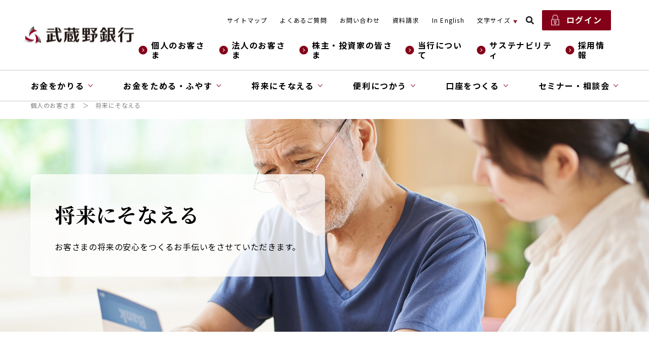

--- FILE ---
content_type: text/html
request_url: https://www.musashinobank.co.jp/invest/
body_size: 88917
content:
<!DOCTYPE html>
<html lang="ja">
<head>
<meta charset="UTF-8">
<title>武蔵野銀行｜将来にそなえる</title>
<meta name="description" content="将来にそなえるのご案内。保険、教育資金専用口座「君の未来へ」、むさしの相続定期預金、遺言信託・遺産整理業務。武蔵野銀行のウェブサイト。">
<meta name="keywords" content="武蔵野銀行,保険,教育資金専用口座「君の未来へ」,むさしの相続定期預金,遺言信託・遺産整理業務">
<meta name="viewport" content="width=device-width, user-scalable=no">
<meta property="og:title" content="武蔵野銀行｜将来にそなえる">
<meta property="og:type" content="article">
<meta property="og:url" content="https://www.musashinobank.co.jp/invest/">
<meta property="og:image" content="">
<meta property="og:description" content="将来にそなえるのご案内。保険、教育資金専用口座「君の未来へ」、むさしの相続定期預金、遺言信託・遺産整理業務。武蔵野銀行のウェブサイト。">
<meta property="og:site_name" content="武蔵野銀行ホームページ">

<link rel="preconnect" href="https://fonts.googleapis.com">
<link rel="preconnect" href="https://fonts.gstatic.com" crossorigin>
<link href="https://fonts.googleapis.com/css2?family=Noto+Sans+JP:wght@400;500;600;700&family=Noto+Serif+JP:wght@400;500;600;700&display=swap" rel="stylesheet">
<link rel="stylesheet" href="/assets/css/reset.css">
<link rel="stylesheet" href="/assets/css/swiper-bundle.min.css">
<link rel="stylesheet" href="/assets/css/common.css">
<link rel="stylesheet" href="/assets/css/top.css">
<link rel="stylesheet" href="/assets/css/pages.css">
</head>

<body id="page">
<!-- Tealium utag_data -->
<script type="text/javascript">
var utag_data = {
	site_section : "invest",
	page_category : "top",
	page_type : "top",
	page_name : document.title
}
</script>
<!-- Tealium Universal Tag -->
<!-- Loading script asynchronously -->
<script type="text/javascript">
(function(a,b,c,d){
a='//tags.tiqcdn.com/utag/musashinobank/main/prod/utag.js'; b=document;c='script';d=b.createElement(c);d.src=a;d.type='text/java'+c;d.async=true;d.charset='UTF-8'; a=b.getElementsByTagName(c)[0];a.parentNode.insertBefore(d,a);
})();
</script>

  <header id="header">
    <div class="header__inner">
      <div class="header__top">
        <div id="logo"><a href="/"><img src="/assets/img/common/logo@2x.png" alt="武蔵野銀行"></a></div>
        <div class="header__link">
          <div id="target" class="header__link_in">
            <ul class="header__link_c pc">
              <li><a href="/sitemap/">サイトマップ</a></li>
              <li><a href="https://faq.musashinobank.karakuri.ai/">よくあるご質問</a></li>
              <li><a href="/inquiry/">お問い合わせ</a></li>
              <li><a href="/order/kojin/">資料請求</a></li>
              <li><a href="/en/irinfo/">In English</a></li>
              <li id="change__size">
                <a href="javascript:;" class="size__event j-toggle"><span>文字サイズ</span></a>
                <div class="j-content">
                  <ul id="font_size">
                    <li id="size_m"><a href="javascript:;">小</a></li>
                    <li id="size_l"><a href="javascript:;">標準</a></li>
                    <li id="size_xl"><a href="javascript:;">大</a></li>
                  </ul>
                </div>
              </li>
            </ul>
            <div class="header__search">
              <span class="search__event j-toggle">&nbsp;</span>
              <div class="j-content">
                <div class="header__search_popup">
                  <form name="search_form" action="https://search-musashinobank.dga.jp/" method="GET" onsubmit="return mysearch(this);">
                    <div class="header__search_input"><input type="text" name="kw" id="query" value="" placeholder="キーワードを入力して検索" class="iSearchAssist"><input type="hidden" name="ie" value="u">
                    <input type="submit" id="m" name="m" value=""></div>
                  </form>
                  <div class="header__search_btn"><img src="/assets/img/common/btn_close.png" alt="とじる" class="pc"><img src="/assets/img/common/btn_close_sp.png" alt="とじる" class="sp"></div>
                </div>
              </div>
            </div>
            <div class="header__link_login">
              <a href="javascript:;" class="j-toggle"><span>ログイン</span></a>
              <div class="j-content">
                <div class="header__link_loginPopup">
                  <div class="header__link_loginItem">
                    <h3>個人のお客さま</h3>
                    <p>インターネットバンキング</p>
                    <div class="button__login1"><a href="/direct/login.html"><span><small>むさしのダイレクト</small><strong>ログイン</strong></span></a></div>
                  </div>
                  <div class="header__link_loginItem">
                    <h3>法人のお客さま</h3>
                    <p>インターネットバンキング</p>
                    <div class="button__login2 pc"><a href="/mbd/login.html"><span><small>むさしのビジネス・ダイレクト</small><strong>ログオン</strong></span></a></div>
                    <div class="button__login2 sp"><a href="https://ib1.musashinobank.co.jp/MSIH/BankIH?xtr=aulogon01000&NLS=IHS&_ga=2.159480564.873684313.1694073611-141239708.1694073611&_gl=1*1u60wak*_ga*MTQxMjM5NzA4LjE2OTQwNzM2MTE.*_ga_48Y6YYEZLT*MTY5NDA3MDY2Ni4xLjEuMTY5NDA4MDQ4My40Mi4wLjA."><span><small>むさしのビジネス・ダイレクト</small><strong>ログオン</strong></span></a></div>
                  </div>
                </div>
              </div>
            </div>
            <div class="hamburger sp"><div><div class="hamburgerButton"><span></span><span></span><span></span></div><small>MENU</small></div></div>
          </div>
          <ul class="header__link_l pc">
            <li><a href="/">個人のお客さま</a></li>
            <li><a href="/corporate/">法人のお客さま</a></li>
            <li>
              <a href="#">株主・投資家の皆さま</a>
              <!-- メガドロップ[ir] -->
              <div class="header__mainmenu__child pc">
                <div class="header__mainmenu__child_row">

                  <div class="header__mainmenu__child_photo">
                    <figure><img src="/assets/img/nav/nav_ir_img01.jpg" alt=""></figure>
                    <h3><a href="/ir/">株主・投資家の皆さまTOP</a></h3>
                  </div>

                  <div class="header__mainmenu__child_link">
                    <div class="header__mainmenu__child_float">
                      <div class="header__mainmenu__child_col">
                        <ul class="header__mainmenu__link_list icn_arw">
                          <li class="haveLowerMenu"><a href="/ir/news/"><span class="header__mainmenu__link_text">ニュースリリース</span></a></li>
                        </ul>
                        <ul class="header__mainmenu__link_list icn_arw">
                          <li class="haveLowerMenu"><a href="/ir/news/financial.html"><span class="header__mainmenu__link_text">決算・適時開示・IRニュース</span></a>
                        </li>
                        </ul>
                        <ul class="header__mainmenu__link_list icn_arw">
                          <li class="haveLowerMenu"><a href="/ir/strategy/"><span class="header__mainmenu__link_text">経営戦略</span></a>
                            <ul>
                              <li><a href="/company/about/message.html"><span class="header__mainmenu__link_text">トップメッセージ</span></a></li>
                              <li><a href="/company/mid_termplan/"><span class="header__mainmenu__link_text">長期ビジョン・中期経営計画</span></a></li>
                              <li><a href="/ir/financial/disclosure/integrated_report/financial-strategy.html"><span class="header__mainmenu__link_text">財務・資本戦略</span></a></li>
                              <li><a href="/sustainability/social/humancapital/"><span class="header__mainmenu__link_text">人材戦略</span></a></li>
                              <li><a href="/company/about/governance/"><span class="header__mainmenu__link_text">コーポレート・ガバナンス</span></a></li>
                              <li><a href="/ir/strategy/policy/disclosure.html"><span class="header__mainmenu__link_text">ディスクロージャーポリシー<br>／適時開示体制</span></a></li>
                            </ul>
                          </li>
                        </ul>

                      </div>
                      <div class="header__mainmenu__child_col">

                        <ul class="header__mainmenu__link_list icn_arw">
                          <li class="haveLowerMenu"><a href="/ir/financial/"><span class="header__mainmenu__link_text">IRライブラリー</span></a>
                            <ul>
                              <li><a href="/ir/financial/kessan/index_a.html"><span class="header__mainmenu__link_text">決算短信</span></a></li>
                              <li><a href="/ir/financial/yuuka/index_a.html"><span class="header__mainmenu__link_text">有価証券報告書</span></a></li>
                              <li><a href="/ir/financial/disclosure/index_a.html"><span class="header__mainmenu__link_text">統合報告書・<br>ディスクロージャー誌</span></a></li>
                              <li><a href="/ir/financial/minidisclosure/index_a.html"><span class="header__mainmenu__link_text">ミニディスクロージャー誌</span></a></li>
                            </ul>
                          </li>
                        </ul>
                        <ul class="header__mainmenu__link_list icn_arw">
                          <li class="haveLowerMenu"><a href="/ir/financial_highlight/"><span class="header__mainmenu__link_text">業績ハイライト</span></a>
                          </li>
                        </ul>
                        <ul class="header__mainmenu__link_list icn_arw">
                          <li class="haveLowerMenu"><a href="https://t2.jiji.com/linkbox?userID=musashino-bk&pageID=LB2921_STOCK_CHART_TSE_JP"><span class="header__mainmenu__link_text">株価情報</span></a></li>
                        </ul>
                      </div>
                      <div class="header__mainmenu__child_col">
                        <ul class="header__mainmenu__link_list icn_arw">
                          <li class="haveLowerMenu"><a href="/ir/ir_event/"><span class="header__mainmenu__link_text">IRイベント</span></a>
                            <ul>
                              <li><a href="/ir/presentation/"><span class="header__mainmenu__link_text">決算・IR説明会</span></a></li>
                              <li><a href="/ir/presentation/individual.html"><span class="header__mainmenu__link_text">個人投資家向け説明会</span></a></li>
                              <li><a href="/ir/shareholder_meeting/"><span class="header__mainmenu__link_text">株主総会</span></a></li>
                              <li><a href="/ir/ir_event/calendar.html"><span class="header__mainmenu__link_text">IRカレンダー</span></a></li>
                            </ul>
                          </li>
                        </ul>
                        <ul class="header__mainmenu__link_list icn_arw">
                          <li class="haveLowerMenu"><a href="/ir/stock/"><span class="header__mainmenu__link_text">株式・社債情報</span></a>
                            <ul>
                              <li><a href="/ir/stock/fact.html"><span class="header__mainmenu__link_text">株式の状況</span></a></li>
                              <li><a href="/ir/stock/procedure.html"><span class="header__mainmenu__link_text">株式事務のご案内</span></a></li>
                              <li><a href="/ir/stock/dividend.html"><span class="header__mainmenu__link_text">株主還元・配当</span></a></li>
                              <li><a href="/ir/stock/rating.html"><span class="header__mainmenu__link_text">格付情報</span></a></li>
                            </ul>
                          </li>
                        </ul>
                      </div>
                      <div class="header__mainmenu__child_col">
                        <ul class="header__mainmenu__link_list icn_arw">
                          <li class="haveLowerMenu"><a href="/ir/individual/"><span class="header__mainmenu__link_text">個人投資家の皆さまへ</span></a>
                            <ul>
                              <li><a href="/company/mid_termplan/"><span class="header__mainmenu__link_text">武蔵野銀行の成長戦略</span></a></li>
                            </ul>
                          </li>
                        </ul>
                        <ul class="header__mainmenu__link_list icn_arw">
                          <li class=""><a href="/ir/denshi/"><span class="header__mainmenu__link_text">電子公告</span></a>
                          </li>
                        </ul>
                        <ul class="header__mainmenu__link_list icn_arw">
                          <li class=""><a href="/ir/contact/"><span class="header__mainmenu__link_text">IRお問合せ</span></a>
                          </li>
                        </ul>
                        <ul class="header__mainmenu__link_list icn_arw">
                          <li class=""><a href="/ir/faq/"><span class="header__mainmenu__link_text">よくあるご質問</span></a>
                          </li>
                        </ul>
                      </div>
                    </div>
                  </div>

                </div>
                <div class="header__mainmenu__child_close"><a href="javascript:;"><img src="/assets/img/common/close_nav66.png" alt="閉じる"></a></div>
              </div>
            </li>
            <li>
              <a href="#">当行について</a>
              <!-- メガドロップ[company] -->
              <div class="header__mainmenu__child pc">
                <div class="header__mainmenu__child_row">

                  <div class="header__mainmenu__child_photo">
                    <figure><img src="/assets/img/nav/nav_company_img01.jpg" alt=""></figure>
                    <h3><a href="/company/">当行についてTOP</a></h3>
                  </div>

                  <div class="header__mainmenu__child_link">
                    <div class="header__mainmenu__child_float">
                      <div class="header__mainmenu__child_col">
                        <ul class="header__mainmenu__link_list icn_arw">
                          <li class="haveLowerMenu"><a href="/company/about/"><span class="header__mainmenu__link_text">会社情報</span></a>
                            <ul>
                              <li><a href="/company/about/message.html"><span class="header__mainmenu__link_text">トップメッセージ</span></a></li>
                              <li><a href="/company/about/profile.html"><span class="header__mainmenu__link_text">プロフィール</span></a></li>
                              <li><a href="/company/about/history.html"><span class="header__mainmenu__link_text">沿革</span></a></li>
                              <li><a href="/company/about/organization.html"><span class="header__mainmenu__link_text">組織図</span></a></li>
                              <li><a href="/company/about/group.html"><span class="header__mainmenu__link_text">武蔵野銀行グループ</span></a></li>
                              <li><a href="/company/about/governance/"><span class="header__mainmenu__link_text">経営体制</span></a></li>
                            </ul>
                          </li>
                        </ul>
                      </div>
                      <div class="header__mainmenu__child_col">
                        <ul class="header__mainmenu__link_list icn_arw">
                          <li class="haveLowerMenu"><a href="/company/philosophy/"><span class="header__mainmenu__link_text">経営理念</span></a>
                            <ul>
                              <li><a href="/company/philosophy/brand_message/"><span class="header__mainmenu__link_text">ブランドメッセージ</span></a></li>
                            </ul>
                          </li>
                        </ul>
                      </div>
                      <div class="header__mainmenu__child_col">
                        <ul class="header__mainmenu__link_list icn_arw">
                          <li class="haveLowerMenu"><a href="/company/mid_termplan/"><span class="header__mainmenu__link_text">長期ビジョン・中期経営計画</span></a>
                          </li>
                        </ul>
                      </div>
                      <div class="header__mainmenu__child_col">
                        <ul class="header__mainmenu__link_list icn_arw">
                          <li class="haveLowerMenu"><a href="/company/activity/"><span class="header__mainmenu__link_text">当行の主な取組み</span></a>
                            <ul>
                              <li><a href="/sustainability/social/community/rsbanking.html"><span class="header__mainmenu__link_text">地域密着型金融</span></a></li>
                              <li><a href="/sustainability/social/customer-service/fiduciary.html"><span class="header__mainmenu__link_text">お客さま本位の業務運営</span></a></li>
                              <li><a href="/sustainability/social/community/activation.html"><span class="header__mainmenu__link_text">地域社会の活性化</span></a></li>
                              <li><a href="/sustainability/social/community/csr/"><span class="header__mainmenu__link_text">地域社会への貢献</span></a></li>
                              <li><a href="/company/api_activity/"><span class="header__mainmenu__link_text">電子決済等代行業者との<br>連携等に係る取組み</span></a></li>
                            </ul>
                          </li>
                        </ul>
                      </div>
                    </div>
                  </div>
                </div>
                <div class="header__mainmenu__child_close"><a href="javascript:;"><img src="/assets/img/common/close_nav66.png" alt="閉じる"></a></div>
              </div>
            </li>
            <li>
              <a href="#">サステナビリティ</a>
              <!-- メガドロップ[sustainability] -->
              <div class="header__mainmenu__child pc">
                <div class="header__mainmenu__child_row">

                  <div class="header__mainmenu__child_photo">
                    <figure><img src="/assets/img/nav/nav_sustainability_img01.jpg" alt=""></figure>
                    <h3><a href="/sustainability/">サステナビリティTOP</a></h3>
                  </div>

                  <div class="header__mainmenu__child_link">
                    <div class="header__mainmenu__child_float">
                      <div class="header__mainmenu__child_col">
                        <ul class="header__mainmenu__link_list icn_arw">
                          <li class="haveLowerMenu"><a href="/sustainability/about/"><span class="header__mainmenu__link_text">当行のサステナビリティ</span></a>
                            <ul>
                              <li><a href="/sustainability/about/policy/"><span class="header__mainmenu__link_text">各種方針</span></a></li>
                              <li><a href="/sustainability/about/management/"><span class="header__mainmenu__link_text">推進態勢</span></a></li>
                              <li><a href="/sustainability/about/evaluation/"><span class="header__mainmenu__link_text">外部評価・<br>イニシアティブへの参画</span></a></li>
                              <li><a href="/sustainability/about/engagement/"><span class="header__mainmenu__link_text">ステークホルダーとの<br>コミュニケーション</span></a></li>
                            </ul>
                          </li>
                        </ul>
                      </div>
                      <div class="header__mainmenu__child_col">
                        <ul class="header__mainmenu__link_list icn_arw">
                          <li class="haveLowerMenu"><a href="/sustainability/environment/"><span class="header__mainmenu__link_text">環境</span></a>
                            <ul>
                              <li><a href="/sustainability/environment/tcfd/"><span class="header__mainmenu__link_text">TCFD提言への取組み</span></a></li>
                              <li><a href="/sustainability/environment/climate-change/"><span class="header__mainmenu__link_text">日本銀行の気候変動対応を<br>支援するための<br>資金供給オペレーションの対応</span></a></li>
                              <li><a href="/sustainability/environment/biodiversity/"><span class="header__mainmenu__link_text">自然資本・<br>生物多様性保全への取組み</span></a></li>
                              <li><a href="/sustainability/environment/protection/"><span class="header__mainmenu__link_text">環境に配慮した商品・サービス</span></a></li>
                              <li><a href="/sustainability/environment/reduction/"><span class="header__mainmenu__link_text">企業活動を通じた<br>環境負荷の低減</span></a></li>
                              <li><a href="/sustainability/environment/contributions/"><span class="header__mainmenu__link_text">環境貢献活動</span></a></li>
                              <li><a href="/sustainability/environment/employee-training/"><span class="header__mainmenu__link_text">従業員への環境教育</span></a></li>
                            </ul>
                          </li>
                        </ul>
                      </div>
                      <div class="header__mainmenu__child_col">
                        <ul class="header__mainmenu__link_list icn_arw">
                          <li class="haveLowerMenu"><a href="/sustainability/social/"><span class="header__mainmenu__link_text">社会</span></a>
                            <ul>
                              <li><a href="/sustainability/social/customer-service/"><span class="header__mainmenu__link_text">暮らしに寄り添ったサービス</span></a></li>
                              <li><a href="/sustainability/social/community/"><span class="header__mainmenu__link_text">地域経済の成長支援</span></a></li>
                              <li><a href="/sustainability/social/humancapital/"><span class="header__mainmenu__link_text">人的資本経営</span></a></li>
                              <li><a href="/sustainability/social/human-rights/"><span class="header__mainmenu__link_text">人権</span></a></li>
                          </li>
                        </ul>
                      </div>
                      <div class="header__mainmenu__child_col">
                        <ul class="header__mainmenu__link_list icn_arw">
                          <li class="haveLowerMenu"><a href="/sustainability/governance/"><span class="header__mainmenu__link_text">ガバナンス</span></a>
                            <ul>
                              <li><a href="/company/about/governance/"><span class="header__mainmenu__link_text">コーポレート・ガバナンス</span></a></li>
                              <li><a href="/sustainability/governance/risk/"><span class="header__mainmenu__link_text">リスク管理</span></a></li>
                              <li><a href="/sustainability/governance/compliance/"><span class="header__mainmenu__link_text">コンプライアンス</span></a></li>
                              <li><a href="/sustainability/governance/audit/"><span class="header__mainmenu__link_text">内部監査</span></a></li>
                              <li><a href="/sustainability/governance/cyber/"><span class="header__mainmenu__link_text">サイバーセキュリティ</span></a></li>
                            </ul>
                          </li>
                        </ul>
                        <ul class="header__mainmenu__link_list icn_arw">
                          <li class=""><a href="/sustainability/esg/data"><span class="header__mainmenu__link_text">ESGデータ集</span></a></li>
                        </ul>
                      </div>

                    </div>
                  </div>
                </div>
                <div class="header__mainmenu__child_close"><a href="javascript:;"><img src="/assets/img/common/close_nav66.png" alt="閉じる"></a></div>
              </div>
            </li>

            <li><a href="/recruit/">採用情報</a></li>
          </ul>
        </div>
      </div>
      <nav id="nav">
        <div class="nav__inner">
          <div class="nav__log_box sp">
            <div class="nav__log_box_signup"><a href="/account/web_account/" class="button--default button--orange button--no-arrow">口座開設</a></div>
            <div class="nav__log_box_login"><a href="/direct/login.html" class="button--default button--red button--no-arrow"><span><small>むさしのダイレクト</small><strong>ログイン</strong></span></a></div>
            <ul>
              <li><a href="/convenience/app/" class="button--default button--no-arrow pc">武蔵野銀行アプリ</a><a href="/sp/convenience/app/" class="button--default button--no-arrow sp">武蔵野銀行アプリ</a></li>
              <li><a href="https://ib1.musashinobank.co.jp/MSIK/BankIS?xtr=isaulogon01000&NLS=ISP" class="button--default button--no-arrow pc" target="_blank">かんたん残高照会</a><a href="https://ib1.musashinobank.co.jp/MSIK/BankIS?xtr=isaulogon01000&NLS=ISS" class="button--default button--no-arrow sp" target="_blank">かんたん残高照会</a></li>
            </ul>
          </div>
          <ul class="mainmenu sp">
            <li><a href="/">個人のお客さま</a></li>
            <li><a href="/corporate/" class="mainmenu__icon_win">法人のお客さま</a></li>

            <li>
              <a href="javascript:;" class="mainmenu__childTitle mainmenu__plus_button">株主・投資家の皆さま</a>
              <ul class="mainmenu__menu">

                <li><a href="/ir/">株主・投資家の皆さま　TOP</a></li>
                <li><a href="/ir/news/">ニュースリリース</a></li>
                <li><a href="/ir/news/financial.html">決算・適時開示・IRニュース</a></li>

                <li class="has--child">
                  <a href="javascript:;">経営戦略</a>
                  <ul class="mainmenu__menu mainmenu__bgwhite">
                    <li><a href="/ir/strategy/">経営戦略　TOP</a></li>
                    <li><a href="/ir/financial/disclosure/integrated_report/top_message.html">トップメッセージ</a></li>
                    <li><a href="/company/mid_termplan/">長期ビジョン・中期経営計画</a></li>
                    <li><a href="/ir/financial/disclosure/integrated_report/financial-strategy.html">財務・資本戦略</a></li>
                    <li><a href="/sustainability/social/humancapital/">人材戦略</a></li>
                    <li><a href="/company/about/governance/">コーポレート・ガバナンス</a></li>
                    <li><a href="/ir/strategy/policy/disclosure.html">ディスクロージャーポリシー／適時開示体制</a></li>
                  </ul>
                </li>

                <li class="has--child">
                  <a href="javascript:;">IRライブラリー</a>
                  <ul class="mainmenu__menu mainmenu__bgwhite">
                    <li><a href="/ir/financial/">IRライブラリー　TOP</a></li>
                    <li><a href="/ir/financial/kessan/index_a.html">決算短信</a></li>
                    <li><a href="/ir/financial/yuuka/index_a.html">有価証券報告書</a></li>
                    <li><a href="/ir/financial/disclosure/index_a.html">統合報告書・ディスクロージャー誌</a></li>
                    <li><a href="/ir/financial/minidisclosure/index_a.html">ミニディスクロージャー誌</a></li>
                  </ul>
                </li>

                <li><a href="/ir/financial_highlight/">業績ハイライト</a></li>
                <li><a href="https://t2.jiji.com/linkbox?userID=musashino-bk&pageID=LB2921_STOCK_CHART_TSE_JP">株価情報</a></li>

                <li class="has--child">
                  <a href="javascript:;">IRイベント</a>
                  <ul class="mainmenu__menu mainmenu__bgwhite">
                    <li><a href="/ir/ir_event/">IRイベント　TOP</a></li>
                    <li><a href="/ir/presentation/">決算・IR説明会</a></li>
                    <li><a href="/ir/presentation/individual.html">個人投資家向け説明会</a></li>
                    <li><a href="/ir/shareholder_meeting/">株主総会</a></li>
                    <li><a href="/ir/ir_event/calendar.html">IRカレンダー</a></li>
                  </ul>
                </li>

                <li class="has--child">
                  <a href="javascript:;">株式・社債情報</a>
                  <ul class="mainmenu__menu mainmenu__bgwhite">
                    <li><a href="/ir/stock/">株式・社債情報　TOP</a></li>
                    <li><a href="/ir/stock/fact.html">株式の状況</a></li>
                    <li><a href="/ir/stock/procedure.html">株式事務のご案内</a></li>
                    <li><a href="/ir/stock/dividend.html">株主還元・配当</a></li>
                    <li><a href="/ir/stock/rating.html">格付情報</a></li>
                  </ul>
                </li>

                <li class="has--child">
                  <a href="javascript:;">個人投資家の皆さまへ</a>
                  <ul class="mainmenu__menu mainmenu__bgwhite">
                    <li><a href="/ir/individual/">個人投資家の皆さまへ　TOP</a></li>
                    <li><a href="/company/mid_termplan/">武蔵野銀行の成長戦略</a></li>
                  </ul>
                </li>

                <li><a href="/ir/denshi/">電子公告</a></li></li>
                <li><a href="/ir/contact/">IRお問合せ</a></li></li>
                <li><a href="/ir/faq/">よくあるご質問</a></li>

              </ul>
            </li>

            <li>
              <a href="javascript:;" class="mainmenu__childTitle mainmenu__plus_button">当行について</a>
              <ul class="mainmenu__menu">

                <li><a href="/company/">当行について　TOP</a></li>

                <li class="has--child">
                  <a href="javascript:;">会社情報</a>
                  <ul class="mainmenu__menu mainmenu__bgwhite">
                    <li><a href="/company/about/">会社情報　TOP</a></li>
                    <li><a href="/company/about/message.html">トップメッセージ</a></li>
                    <li><a href="/company/about/profile.html">プロフィール</a></li>
                    <li><a href="/company/about/history.html">沿革</a></li>
                    <li><a href="/company/about/organization.html">組織図</a></li>
                    <li><a href="/company/about/group.html">武蔵野銀行グループ</a></li>
                    <li><a href="/company/about/governance/">経営体制</a></li>
                  </ul>
                </li>

                <li class="has--child">
                  <a href="javascript:;">経営理念</a>
                  <ul class="mainmenu__menu mainmenu__bgwhite">
                    <li><a href="/company/philosophy/">経営理念　TOP</a></li>
                    <li><a href="/company/philosophy/brand_message/">ブランドメッセージ</a></li>
                  </ul>
                </li>

                <li><a href="/company/mid_termplan/">長期ビジョン・中期経営計画</a></li></li>

                <li class="has--child">
                  <a href="javascript:;">当行の主な取組み</a>
                  <ul class="mainmenu__menu mainmenu__bgwhite">
                    <li><a href="/company/activity/">当行の主な取組み　TOP</a></li>
                    <li><a href="/sustainability/social/community/rsbanking.html">地域密着型金融</a></li>
                    <li><a href="/sustainability/social/customer-service/fiduciary.html">お客さま本位の業務運営</a></li>
                    <li><a href="/sustainability/social/community/activation.html">地域社会の活性化</a></li>
                    <li><a href="/sustainability/social/community/csr/">地域社会への貢献</a></li>
                    <li><a href="/company/api_activity/">電子決済等代行業者との連携等に係る取組み</a></li>
                  </ul>
                </li>

              </ul>
            </li>

            <li>
              <a href="javascript:;" class="mainmenu__childTitle mainmenu__plus_button">サステナビリティ</a>
              <ul class="mainmenu__menu">

                <li><a href="/sustainability/">サステナビリティ　TOP</a></li>

                <li class="has--child">
                  <a href="javascript:;">当行のサステナビリティ</a>
                  <ul class="mainmenu__menu mainmenu__bgwhite">
                    <li><a href="/sustainability/about/">当行のサステナビリティ　TOP</a></li>
                    <li><a href="/sustainability/about/policy/">各種方針</a></li>
                    <li><a href="/sustainability/about/management/">推進態勢</a></li>
                    <li><a href="/sustainability/about/evaluation/">外部評価・イニシアティブへの参画</a></li>
                    <li><a href="/sustainability/about/engagement/">ステークホルダーとのコミュニケーション</a></li>
                  </ul>
                </li>

                <li class="has--child">
                  <a href="javascript:;">環境</a>
                  <ul class="mainmenu__menu mainmenu__bgwhite">
                    <li><a href="/sustainability/environment/">環境　TOP</a></li>
                    <li><a href="/sustainability/environment/tcfd/">TCFD提言への取組み</a></li>
                    <li><a href="/sustainability/environment/climate-change/">日本銀行の気候変動対応を支援するための資金供給オペレーションの対応</a></li>
                    <li><a href="/sustainability/environment/biodiversity/">自然資本・生物多様性保全への取組み</a></li>
                    <li><a href="/sustainability/environment/protection/">環境に配慮した商品・サービス</a></li>
                    <li><a href="/sustainability/environment/reduction/">企業活動を通じた環境負荷の低減</a></li>
                    <li><a href="/sustainability/environment/contributions/">環境貢献活動</a></li>
                    <li><a href="/sustainability/environment/employee-training/">従業員への環境教育</a></li>
                  </ul>
                </li>

                <li class="has--child">
                  <a href="javascript:;">社会</a>
                  <ul class="mainmenu__menu mainmenu__bgwhite">
                    <li><a href="/sustainability/social/">社会　TOP</a></li>
                    <li><a href="/sustainability/social/customer-service/">暮らしに寄り添ったサービス</a></li>
                    <li><a href="/sustainability/social/community/">地域経済の成長支援</a></li>
                    <li><a href="/sustainability/social/humancapital/">人的資本経営</a></li>
                    <li><a href="/sustainability/social/human-rights/">人権</a></li>
                  </ul>
                </li>

                <li class="has--child">
                  <a href="javascript:;">ガバナンス</a>
                  <ul class="mainmenu__menu mainmenu__bgwhite">
                    <li><a href="/sustainability/governance/">ガバナンス　TOP</a></li>
                    <li><a href="/company/about/governance/">コーポレート・ガバナンス</a></li>
                    <li><a href="/sustainability/governance/risk/">リスク管理</a></li>
                    <li><a href="/sustainability/governance/compliance/">コンプライアンス</a></li>
                    <li><a href="/sustainability/governance/audit/">内部監査</a></li>
                    <li><a href="/sustainability/governance/cyber/">サイバーセキュリティ</a></li>
                  </ul>
                </li>

                <li><a href="/sustainability/esg/data/">ESGデータ集</a></li></li>

              </ul>
            </li>

            <li><a href="/recruit/">採用情報</a></li>
          </ul>

          <ul class="mainmenu pc">
            <li>
              <a href="/loan/"><span>お金をかりる</span></a>
              <div class="mainmenu__child pc">
                <div class="mainmenu__child_row">
                  <div class="mainmenu__child_photo">
                    <figure><img src="/assets/img/nav/nav_image01.jpg" alt="お金をかりる"></figure>
                    <h3><a href="/loan/">お金をかりる　TOP</a></h3>
                    <p>お客さまのニーズに合わせて<br>さまざまなローン商品を<br>取り揃えております。</p>
                  </div>
                  <div class="mainmenu__child_link">
                    <div class="mainmenu__child_float">
                      <div class="mainmenu__child_col">
                        <h4>住まいに関するローン</h4>
                        <ul class="mainmenu__link_list">
                          <li><a href="/loan/housing/"><span class="mainmenu__link_icon"><img src="/assets/img/nav/nav_icon01.png" alt="住宅ローン"></span><span class="mainmenu__link_text">住宅ローン</span></a></li>
                          <li><a href="/loan/reform/"><span class="mainmenu__link_icon"><img src="/assets/img/nav/nav_icon02.png" alt="リフォームローン"></span><span class="mainmenu__link_text">リフォームローン</span></a></li>
                          <li><a href="/loan/life/karikae/"><span class="mainmenu__link_icon"><img src="/assets/img/nav/nav_icon03.png" alt="くらし快適ローン（借換プラン）"></span><span class="mainmenu__link_text">くらし快適ローン<br><small>（借換プラン）</small></span></a></li>
                          <li><a href="/loan/vacanthouse/"><span class="mainmenu__link_icon"><img src="/assets/img/nav/nav_icon04.png" alt="空き家活用ローン"></span><span class="mainmenu__link_text">空き家活用ローン</span></a></li>
                        </ul>
                      </div>
                      <div class="mainmenu__child_col">
                        <h4>暮らしを応援するローン</h4>
                        <ul class="mainmenu__link_list">
                          <li><a href="/loan/mycar/"><span class="mainmenu__link_icon"><img src="/assets/img/nav/nav_icon05.png" alt="マイカーローン"></span><span class="mainmenu__link_text">マイカーローン</span></a></li>
                          <li><a href="/loan/scholarship/"><span class="mainmenu__link_icon"><img src="/assets/img/nav/nav_icon06.png" alt="教育ローン"></span><span class="mainmenu__link_text">教育ローン</span></a></li>
                          <li><a href="/loan/tamokuteki/"><span class="mainmenu__link_icon"><img src="/assets/img/nav/nav_icon07.png" alt="多目的ローン"></span><span class="mainmenu__link_text">多目的ローン</span></a></li>
                        </ul>
                      </div>
                      <div class="mainmenu__child_col">
                        <h4>お使いみち自由なローン</h4>
                        <ul class="mainmenu__link_list">
                          <li><a href="/loan/free/super/"><span class="mainmenu__link_icon"><img src="/assets/img/nav/nav_icon53.png" alt="むさしのスーパーフリーローン"></span><span class="mainmenu__link_text">むさしのスーパーフリーローン</span></a></li>
                          <li><a href="/loan/pac/"><span class="mainmenu__link_icon"><img src="/assets/img/nav/nav_icon54.png" alt="むさしのフリーローン「まるごとパック」"></span><span class="mainmenu__link_text">むさしのフリーローン<br>「まるごとパック」</span></a></li>
                          <li><a href="/loan/reverse_mortgage/"><span class="mainmenu__link_icon"><img src="/assets/img/nav/nav_icon09.png" alt="むさしのリバースモーゲージ"></span><span class="mainmenu__link_text">むさしの<br>リバースモーゲージ</span></a></li>
                          <li><a href="/loan/real_estate/"><span class="mainmenu__link_icon"><img src="/assets/img/nav/nav_icon10.png" alt="aaa"></span><span class="mainmenu__link_text">不動産担保ローン<br><small>（不動産担保型フリーローン）</small></span></a></li>
                        </ul>
                      </div>
                      <div class="mainmenu__child_col">
                        <h4>急な出費にそなえるローン</h4>
                        <ul class="mainmenu__link_list">
                          <li><a href="/loan/card/smartnext/"><span class="mainmenu__link_icon"><img src="/assets/img/nav/nav_icon11.png" alt="カードローン「むさしのスマートネクスト」"></span><span class="mainmenu__link_text">カードローン<br>「むさしのスマートネクスト」</span></a></li>
                        </ul>
                      </div>
                    </div>
                  </div>
                </div>
                <div class="mainmenu__child_close"><a href="javascript:;"><img src="/assets/img/common/close_nav66.png" alt="閉じる"></a></div>
              </div>
            </li>
            <li>
              <a href="/saving/"><span>お金をためる・ふやす</span></a>
              <div class="mainmenu__child pc">
                <div class="mainmenu__child_row">
                  <div class="mainmenu__child_photo">
                    <figure><img src="/assets/img/nav/nav_image02.jpg" alt="お金をためる・ふやす"></figure>
                    <h3><a href="/saving/">お金をためる・ふやす　TOP</a></h3>
                    <p>お客さまの資産づくりをお手伝いさせていただきます。</p>
                  </div>
                  <div class="mainmenu__child_link">
                    <div class="mainmenu__child_float">
                      <div class="mainmenu__child_col">
                        <h4>預金</h4>
                        <ul class="mainmenu__link_list">
                          <li><a href="/saving/teiki/"><span class="mainmenu__link_icon"><img src="/assets/img/nav/nav_icon12.png" alt="定期預金"></span><span class="mainmenu__link_text">定期預金</span></a></li>
                          <li><a href="/saving/tumitate/"><span class="mainmenu__link_icon"><img src="/assets/img/nav/nav_icon13.png" alt="積立定期預金"></span><span class="mainmenu__link_text">積立定期預金</span></a></li>
                          <li><a href="/saving/g_deposit/"><span class="mainmenu__link_icon"><img src="/assets/img/nav/nav_icon15.png" alt="外貨預金"></span><span class="mainmenu__link_text">外貨預金</span></a></li>
                        </ul>
                      </div>
                      <div class="mainmenu__child_col">
                        <h4>国債</h4>
                        <ul class="mainmenu__link_list">
                          <li><a href="/saving/bond/"><span class="mainmenu__link_icon"><img src="/assets/img/nav/nav_icon14.png" alt="国債"></span><span class="mainmenu__link_text">国債</span></a></li>
                        </ul>
                      </div>
                      <div class="mainmenu__child_col">
                        <h4>資産運用</h4>
                        <ul class="mainmenu__link_list">
                          <li><a href="/saving/fund/"><span class="mainmenu__link_icon"><img src="/assets/img/nav/nav_icon17.png" alt="投資信託"></span><span class="mainmenu__link_text">投資信託</span></a></li>
                          <li><a href="/saving/fundwrap/"><span class="mainmenu__link_icon"><img src="/assets/img/nav/nav_icon16.png" alt="ファンドラップ"></span><span class="mainmenu__link_text">ファンドラップ</span></a></li>
                          <li><a href="/saving/fund/packone02.html"><span class="mainmenu__link_icon"><img src="/assets/img/nav/nav_icon57.png" alt="むさしのパック・ワン"></span><span class="mainmenu__link_text">むさしのパック・ワン</span></a></li>
                        </ul>
                      </div>
                    </div>
                  </div>
                </div>
                <div class="mainmenu__child_close"><a href="javascript:;"><img src="/assets/img/common/close_nav66.png" alt="閉じる"></a></div>
              </div>
            </li>
            <li>
              <a href="/invest/"><span>将来にそなえる</span></a>
              <div class="mainmenu__child pc">
                <div class="mainmenu__child_row">
                  <div class="mainmenu__child_photo">
                    <figure><img src="/assets/img/nav/nav_image03.jpg" alt="将来にそなえる"></figure>
                    <h3><a href="/invest/">将来にそなえる　TOP</a></h3>
                    <p>お客さまの将来の安心をつくるお手伝いをさせていただきます。</p>
                  </div>
                  <div class="mainmenu__child_link">
                    <div class="mainmenu__child_float">
                      <div class="mainmenu__child_col">
                        <h4>保険のそなえ</h4>
                        <ul class="mainmenu__link_list">
                          <li><a href="/invest/pension/"><span class="mainmenu__link_icon"><img src="/assets/img/nav/nav_icon19.png" alt="保険"></span><span class="mainmenu__link_text">保険</span></a></li>
                        </ul>
                      </div>
                      <div class="mainmenu__child_col">
                        <h4>老後に向けた資産形成</h4>
                        <ul class="mainmenu__link_list">
                          <li><a href="/invest/ideco/"><span class="mainmenu__link_icon"><img src="/assets/img/nav/nav_icon20.png" alt="個人型確定拠出年金"></span><span class="mainmenu__link_text">個人型確定拠出年金<br><small>（iDeCo）</small></span></a></li>
                          <li><a href="/invest/nenkin_uketori/"><span class="mainmenu__link_icon"><img src="/assets/img/nav/nav_icon18.png" alt="年金"></span><span class="mainmenu__link_text">年金</span></a></li>
                        </ul>
                      </div>
                      <div class="mainmenu__child_col">
                        <h4>相続のそなえ</h4>
                        <ul class="mainmenu__link_list">
                          <li><a href="/invest/yuigon/"><span class="mainmenu__link_icon"><img src="/assets/img/nav/nav_icon21.png" alt="遺言信託・遺産整理業務"></span><span class="mainmenu__link_text">遺言信託・<br>遺産整理業務</span></a></li>
                          <li><a href="/invest/yuigon_daiyou/point.html"><span class="mainmenu__link_icon"><img src="/assets/img/nav/nav_icon22.png" alt="むさしの金銭信託〜つなぐ想い〜"></span><span class="mainmenu__link_text">むさしの金銭信託<br>〜つなぐ想い〜</span></a></li>
                          <li><a href="/invest/kazokushintaku/"><span class="mainmenu__link_icon"><img src="/assets/img/nav/nav_icon23.png" alt="むさしの家族信託"></span><span class="mainmenu__link_text">むさしの家族信託</span></a></li>
                          <li><a href="/invest/inheritance/"><span class="mainmenu__link_icon"><img src="/assets/img/nav/nav_icon24.png" alt="相続定期預金"></span><span class="mainmenu__link_text">相続定期預金</span></a></li>
                        </ul>
                      </div>
                      <div class="mainmenu__child_col">
                        <h4>生前贈与</h4>
                        <ul class="mainmenu__link_list">
                          <li><a href="/invest/future/"><span class="mainmenu__link_icon"><img src="/assets/img/nav/nav_icon25.png" alt="教育資金専用口座「君の未来へ」"></span><span class="mainmenu__link_text">教育資金専用口座<br>「君の未来へ」</span></a></li>
                          <li><a href="/invest/happiness/"><span class="mainmenu__link_icon"><img src="/assets/img/nav/nav_icon26.png" alt="結婚・子育て資金専用口座「君のしあわせ」"></span><span class="mainmenu__link_text">結婚・子育て資金<br>専用口座「君のしあわせ」</span></a></li>
                        </ul>
                      </div>
                    </div>
                  </div>
                </div>
                <div class="mainmenu__child_close"><a href="javascript:;"><img src="/assets/img/common/close_nav66.png" alt="閉じる"></a></div>
              </div>
            </li>
            <li>
              <a href="/convenience/"><span>便利につかう</span></a>
              <div class="mainmenu__child pc">
                <div class="mainmenu__child_row">
                  <div class="mainmenu__child_photo">
                    <figure><img src="/assets/img/nav/nav_image04.jpg" alt="便利につかう"></figure>
                    <h3><a href="/convenience/">便利につかう　TOP</a></h3>
                    <p>アプリやインターネットバンキングなど便利なサービスをご案内いたします。</p>
                  </div>
                  <div class="mainmenu__child_link">
                    <div class="mainmenu__child_float">
                      <div class="mainmenu__child_col50">
                        <h4>インターネットで利用できるサービス</h4>
                        <ul class="mainmenu__link_list mainmenu__link_col2">
                          <li><a href="/convenience/app/"><span class="mainmenu__link_icon"><img src="/assets/img/nav/nav_icon27.png" alt="武蔵野銀行アプリ"></span><span class="mainmenu__link_text">武蔵野銀行アプリ</span></a></li>
                          <li><a href="/direct/"><span class="mainmenu__link_icon"><img src="/assets/img/nav/nav_icon28.png" alt="インターネットバンキング（むさしのダイレクト）"></span><span class="mainmenu__link_text">インターネットバンキング<br>（むさしのダイレクト）</span></a></li>
                          <li><a href="/convenience/id/"><span class="mainmenu__link_icon"><img src="/assets/img/nav/nav_icon29.png" alt="むさしのID"></span><span class="mainmenu__link_text">むさしのID</span></a></li>
                          <li><a href="/convenience/webpost/"><span class="mainmenu__link_icon"><img src="/assets/img/nav/nav_icon60.png" alt="むさしのWebポスト"></span><span class="mainmenu__link_text">むさしのWebポスト</span></a></li>
                          <li><a href="/convenience/zandaka/service_a.html"><span class="mainmenu__link_icon"><img src="/assets/img/nav/nav_icon30.png" alt="かんたん残高商会"></span><span class="mainmenu__link_text">かんたん残高照会<br><small>&lt;インターネット残高照会サービス&gt;</small></span></a></li>
                          <li><a href="/convenience/payeasy/"><span class="mainmenu__link_icon"><img src="/assets/img/nav/nav_icon36.png" alt="Pay-easy（ペイジー）"></span><span class="mainmenu__link_text">Pay-easy<small>（ペイジー）</small></span></a></li>
                          <li><a href="/convenience/finbee/"><span class="mainmenu__link_icon"><img src="/assets/img/nav/nav_icon38.png" alt="自動貯金アプリ"></span><span class="mainmenu__link_text">自動貯金アプリ<br>finbee<small>（フィンビー）</small></span></a></li>
                          <li><a href="/convenience/j-coin/"><span class="mainmenu__link_icon"><img src="/assets/img/nav/nav_icon39.png" alt="J-Coin Pay"></span><span class="mainmenu__link_text">J-Coin Pay</span></a></li>
                          <li><a href="/convenience/airpost/"><span class="mainmenu__link_icon"><img src="/assets/img/nav/nav_icon56.png" alt="AIRPOST"></span><span class="mainmenu__link_text">AIRPOST</span></a></li>
                        </ul>
                      </div>
                      <div class="mainmenu__child_col50">
                        <h4>その他の便利なサービス</h4>
                        <ul class="mainmenu__link_list mainmenu__link_col2">
                          <li><a href="/convenience/others/otoku/"><span class="mainmenu__link_icon"><img src="/assets/img/nav/nav_icon31.png" alt="おトクなATMご利用手数料"></span><span class="mainmenu__link_text">おトクなATM<br>ご利用手数料</span></a></li>
                          <li><a href="/convenience/credit/"><span class="mainmenu__link_icon"><img src="/assets/img/nav/nav_icon32.png" alt="クレジットカード"></span><span class="mainmenu__link_text">クレジットカード</span></a></li>
                          <li><a href="/convenience/SozokuTetsuzuki/"><span class="mainmenu__link_icon"><img src="/assets/img/nav/nav_icon33.png" alt="相続のお手続き"></span><span class="mainmenu__link_text">相続のお手続き</span></a></li>
                          <li><a href="/convenience/others/kinko/"><span class="mainmenu__link_icon"><img src="/assets/img/nav/nav_icon35.png" alt="貸金庫"></span><span class="mainmenu__link_text">貸金庫</span></a></li>
                          <li><a href="/convenience/lucky-na/"><span class="mainmenu__link_icon"><img src="/assets/img/nav/nav_icon34.png" alt="女性専用会員制サービス"></span><span class="mainmenu__link_text">女性専用会員制サービス<br>「Lucky-na<small>（ラッキーナ）」</small></span></a></li>
                          <li><a href="/convenience/foreign_remittance/"><span class="mainmenu__link_icon"><img src="/assets/img/nav/nav_icon61.png" alt="外国送金"></span><span class="mainmenu__link_text">外国送金</span></a></li>
                          <li><a href="/convenience/others/"><span class="mainmenu__link_icon"><img src="/assets/img/nav/nav_icon40.png" alt="その他のサービス"></span><span class="mainmenu__link_text">その他のサービス</span></a></li>
                        </ul>
                      </div>
                    </div>
                  </div>
                </div>
                <div class="mainmenu__child_close"><a href="javascript:;"><img src="/assets/img/common/close_nav66.png" alt="閉じる"></a></div>
              </div>
            </li>
            <li>
              <a href="/account/"><span>口座をつくる</span></a>
              <div class="mainmenu__child pc">
                <div class="mainmenu__child_row">
                  <div class="mainmenu__child_photo">
                    <figure><img src="/assets/img/nav/nav_image05.jpg" alt="口座をつくる"></figure>
                    <h3><a href="/account/">口座をつくる　TOP</a></h3>
                    <p>口座開設に関するサービスをご案内いたします。</p>
                  </div>
                  <div class="mainmenu__child_link">
                    <div class="mainmenu__child_float">
                      <div class="mainmenu__child_col">
                        <h4>口座開設</h4>
                        <ul class="mainmenu__link_list">
                          <li><a href="/account/web_account/"><span class="mainmenu__link_icon"><img src="/assets/img/nav/nav_icon41.png" alt="Web口座開設サービス"></span><span class="mainmenu__link_text">Web口座開設<br>サービス</span></a></li>
                        </ul>
                      </div>
                      <div class="mainmenu__child_col75">
                        <h4>関連サービス</h4>
                        <ul class="mainmenu__link_list mainmenu__link_col3">
                          <li><a href="/account/webnote/index.html"><span class="mainmenu__link_icon"><img src="/assets/img/nav/nav_icon42.png" alt="Web Note"></span><span class="mainmenu__link_text">Web Note<br><small>（インターネット専用口座）</small></span></a></li>
                          <li><a href="/account/deposit1.html"><span class="mainmenu__link_icon"><img src="/assets/img/nav/nav_icon43.png" alt="総合口座"></span><span class="mainmenu__link_text">総合口座</span></a></li>
                          <li><a href="/account/card.html"><span class="mainmenu__link_icon"><img src="/assets/img/nav/nav_icon44.png" alt="通帳・キャッシュカード"></span><span class="mainmenu__link_text">通帳・<br>キャッシュカード</span></a></li>
                          <li><a href="/account/ardija.html"><span class="mainmenu__link_icon"><img src="/assets/img/nav/nav_icon45.png" alt="RB大宮アルディージャデザイン"></span><span class="mainmenu__link_text">RB大宮アルディージャ<br>デザイン</span></a></li>
                          <li><a href="/account/seibulions/"><span class="mainmenu__link_icon"><img src="/assets/img/nav/nav_icon46.png" alt="埼玉西武ライオンズデザイン"></span><span class="mainmenu__link_text">埼玉西武ライオンズ<br>デザイン</span></a></li>
                          <li><a href="/account/deposit2.html"><span class="mainmenu__link_icon"><img src="/assets/img/nav/nav_icon47.png" alt="無利息型普通預金"></span><span class="mainmenu__link_text">無利息型普通預金<br><small>（決済用預金）</small></span></a></li>
                          <li><a href="/account/chochiku/"><span class="mainmenu__link_icon"><img src="/assets/img/nav/nav_icon48.png" alt="貯蓄預金"></span><span class="mainmenu__link_text">貯蓄預金</span></a></li>
                          <li><a href="/account/nouzei/"><span class="mainmenu__link_icon"><img src="/assets/img/nav/nav_icon49.png" alt="納税準備預金"></span><span class="mainmenu__link_text">納税準備預金</span></a></li>
                        </ul>
                      </div>
                    </div>
                  </div>
                </div>
                <div class="mainmenu__child_close"><a href="javascript:;"><img src="/assets/img/common/close_nav66.png" alt="閉じる"></a></div>
              </div>
            </li>
            <li>
              <a href="/seminor/"><span>セミナー・相談会</span></a>
              <div class="mainmenu__child pc">
                <div class="mainmenu__child_row">
                  <div class="mainmenu__child_photo">
                    <figure><img src="/assets/img/nav/nav_image06.jpg" alt="セミナー・相談会"></figure>
                    <h3><a href="/seminor/">セミナー・相談会　TOP</a></h3>
                    <p>セミナーや相談会等の情報をご案内いたします。</p>
                  </div>
                  <div class="mainmenu__child_link">
                    <div class="mainmenu__child_float">
                      <div class="mainmenu__child_col">
                        <h4>セミナー</h4>
                        <ul class="mainmenu__link_list">
                          <li><a href="https://area31.smp.ne.jp/area/table/5131/F3iAJC/M?S=lfqfr2misco"><span class="mainmenu__link_icon"><img src="/assets/img/nav/nav_icon01.png" alt="各種セミナー"></span><span class="mainmenu__link_text">各種セミナー</span></a></li>
                        </ul>
                      </div>
                      <div class="mainmenu__child_col">
                        <h4>年金相談会</h4>
                        <ul class="mainmenu__link_list">
                          <li><a href="/seminor/nenkin_soudankai/"><span class="mainmenu__link_icon"><img src="/assets/img/nav/nav_icon18.png" alt="年金相談会"></span><span class="mainmenu__link_text">年金相談会</span></a></li>
                        </ul>
                      </div>
                    </div>
                  </div>
                </div>
                <div class="mainmenu__child_close"><a href="javascript:;"><img src="/assets/img/common/close_nav66.png" alt="閉じる"></a></div>
              </div>
            </li>
          </ul>
          <ul class="mainmenu__sub sp">
            <li><a href="/sitemap/" class="mainmenu__icon_win"><span>サイトマップ</span></a></li>
            <li><a href="https://faq.musashinobank.karakuri.ai/"><span>よくあるご質問</span></a></li>
            <li><a href="/inquiry/"><span>お問い合わせ</span></a></li>
            <li><a href="/order/kojin/"><span>資料請求</span></a></li>
            <li><a href="/en/irinfo/" class="mainmenu__icon_win"><span>In English</span></a></li>
          </ul>
          <a href="javascript:;" class="close__nav sp"><img src="/assets/img/common/close_nav.png" alt="閉じる"></a>
        </div>
      </nav>
    </div>
    <ul class="header__icon_text sp">
      <li><a href="javascript:;" class="headerNavi__event"><img src="/assets/img/common/head_icon01.png" alt="商品・サービス"><span>商品・サービス</span></a></li>
      <li><a href="/shop/"><img src="/assets/img/common/head_icon02.png" alt="店舗・ATM・予約"><span>店舗・ATM・予約</span></a></li>
      <li><a href="/rate_fee/"><img src="/assets/img/common/head_icon03.png" alt="金利・手数料"><span>金利・手数料</span></a></li>
      <li><a href="/procedure/"><img src="/assets/img/common/head_icon04.png" alt="各種お手続き"><span>各種お手続き</span></a></li>
      <li><a href="https://faq.musashinobank.karakuri.ai/"><img src="/assets/img/common/head_icon05.png" alt="よくあるご質問"><span>よくあるご質問</span></a></li>
    </ul>
    <div id="headerNavi01" class="header__navi_child sp">
      <div class="header__navi_childItem">
        <div class="header__navi_childTitle">お金をかりる</div>
        <ul class="header__navi_menu">
          <li><a href="/loan/">お金をかりる　TOP</a></li>
          <li class="has--child">
            <a href="javascript:;">住まいに関するローン</a>
            <ul>
              <li><a href="/loan/housing/">住宅ローン</a></li>
              <li><a href="/loan/reform/">リフォームローン</a></li>
              <li><a href="/loan/life/karikae/">くらし快適ローン（借換プラン）</a></li>
              <li><a href="/loan/vacanthouse/">空き家活用ローン</a></li>
            </ul>
          </li>
          <li class="has--child">
            <a href="javascript:;">暮らしを応援するローン</a>
            <ul>
              <li><a href="/loan/mycar/">マイカーローン</a></li>
              <li><a href="/loan/scholarship/">教育ローン</a></li>
              <li><a href="/loan/tamokuteki/">多目的ローン</a></li>
            </ul>
          </li>
          <li class="has--child">
            <a href="javascript:;">お使いみち自由なローン</a>
            <ul>
              <li><a href="/loan/free/super/">むさしのスーパーフリーローン</a></li>
              <li><a href="/loan/pac/">むさしのフリーローン「まるごとパック」</a></li>
              <li><a href="/loan/reverse_mortgage/">むさしのリバースモゲージ</a></li>
              <li><a href="/loan/real_estate/">不動産担保ローン</a></li>
            </ul>
          </li>
          <li class="has--child">
            <a href="javascript:;">急な出費にそなえるローン</a>
            <ul>
              <li><a href="/sp/loan/card/smartnext/">カードローン「むさしのスマートネクスト」</a></li>
            </ul>
          </li>
        </ul>
      </div>
      <div class="header__navi_childItem">
        <div class="header__navi_childTitle">お金をためる・ふやす</div>
        <ul class="header__navi_menu">
          <li><a href="/saving/">お金をためる・ふやす　TOP</a></li>
          <li class="has--child">
            <a href="javascript:;">預金</a>
            <ul>
              <li><a href="/sp/saving/teiki/">定期預金</a></li>
              <li><a href="/sp/saving/tumitate/">積立定期預金</a></li>
              <li><a href="/sp/saving/g_deposit/">外貨預金</a></li>
            </ul>
          </li>
          <li class="has--child">
            <a href="javascript:;">国債</a>
            <ul>
              <li><a href="/sp/saving/bond/">国債</a></li>
            </ul>
          </li>
          <li class="has--child">
            <a href="javascript:;">資産運用</a>
            <ul>
              <li><a href="/sp/saving/fund/">投資信託</a></li>
              <li><a href="/saving/fundwrap/">ファンドラップ</a></li>
              <li><a href="/sp/saving/fund/packone02.html">むさしのパック・ワン</a></li>
            </ul>
          </li>
        </ul>
      </div>
      <div class="header__navi_childItem">
        <div class="header__navi_childTitle">将来にそなえる</div>
        <ul class="header__navi_menu">
          <li><a href="/invest/">将来にそなえる TOP</a></li>
          <li class="has--child">
            <a href="javascript:;">保険のそなえ</a>
            <ul>
              <li><a href="/sp/invest/pension/">保険</a></li>
            </ul>
          </li>
          <li class="has--child">
            <a href="javascript:;">老後に向けた資産形成</a>
            <ul>
              <li><a href="/sp/invest/ideco/">個人型確定拠出年金（iDeCo）</a></li>
              <li><a href="/invest/nenkin_uketori/">年金</a></li>
            </ul>
          </li>
          <li class="has--child">
            <a href="javascript:;">相続のそなえ</a>
            <ul>
              <li><a href="/sp/invest/yuigon/">遺言信託・遺産整理業務</a></li>
              <li><a href="/invest/yuigon_daiyou/point.html">むさしの金銭信託 ～つなぐ想い～</a></li>
              <li><a href="/sp/invest/kazokushintaku/">むさしの家族信託</a></li>
              <li><a href="/sp/invest/inheritance/">相続定期預金</a></li>
            </ul>
          </li>
          <li class="has--child">
            <a href="javascript:;">生前贈与</a>
            <ul>
              <li><a href="/invest/future/">教育資金専用口座「君の未来へ」</a></li>
              <li><a href="/invest/happiness/">結婚・子育て資金専用口座「君のしあわせ」</a></li>
            </ul>
          </li>
        </ul>
      </div>
      <div class="header__navi_childItem">
        <div class="header__navi_childTitle">便利につかう</div>
        <ul class="header__navi_menu">
          <li><a href="/convenience/">便利につかう TOP</a></li>
          <li class="has--child">
            <a href="javascript:;">インターネットで利用できるサービス</a>
            <ul>
              <li><a href="/sp/convenience/app/">武蔵野銀行アプリ</a></li>
              <li><a href="/sp/direct/">インターネットバンキング（むさしのダイレクト）</a></li>
              <li><a href="/sp/convenience/id/">むさしのID</a></li>
              <li><a href="/convenience/webpost/">むさしのWebポスト</a></li>
              <li><a href="/sp/convenience/zandaka/service_a.html">かんたん残高商会&lt;インターネット残高照会サービス&gt;</a></li>
              <li><a href="/sp/convenience/payeasy/">Pay-easy（ペイジー）</a></li>
              <li><a href="/sp/convenience/finbee/">自動貯金アプリ finbee（フィンビー）</a></li>
              <li><a href="/sp/convenience/j-coin/">J-Coin Pay</a></li>
              <li><a href="/convenience/airpost/">AIRPOST</a></li>
            </ul>
          </li>
          <li class="has--child">
            <a href="javascript:;">その他の便利なサービス</a>
            <ul>
              <li><a href="/sp/convenience/others/otoku/">おトクなATMご利用手数料</a></li>
              <li><a href="/sp/convenience/credit/">クレジットカード</a></li>
              <li><a href="/convenience/SozokuTetsuzuki/">相続のお手続き</a></li>
              <li><a href="/sp/convenience/others/kinko/">貸金庫</a></li>
              <li><a href="/sp/convenience/lucky-na/">女性専用会員制サービス「Lucky-na（ラッキーナ）」</a></li>
              <li><a href="/convenience/foreign_remittance/">外国送金</a></li>
              <li><a href="/sp/convenience/others/">その他のサービス</a></li>
            </ul>
          </li>
        </ul>
      </div>
      <div class="header__navi_childItem">
        <div class="header__navi_childTitle">口座をつくる</div>
        <ul class="header__navi_menu">
          <li><a href="/account/">口座をつくる　TOP</a></li>
          <li class="has--child">
            <a href="javascript:;">口座開設</a>
            <ul>
              <li><a href="/account/web_account/">Web口座開設サービス</a></li>
            </ul>
          </li>
          <li class="has--child">
            <a href="javascript:;">関連サービス</a>
            <ul>
              <li><a href="/sp/account/webnote/">Web Note（インターネット専用口座）</a></li>
              <li><a href="/sp/account/deposit1.html">総合口座</a></li>
              <li><a href="/sp/account/card.html">通帳・キャッシュカード</a></li>
              <li><a href="/sp/account/ardija.html">RB大宮アルディージャ デザイン</a></li>
              <li><a href="/sp/account/seibulions/">埼玉西武ライオンズ デザイン</a></li>
              <li><a href="/account/deposit2.html">無利息型普通預金（決済用預金）</a></li>
              <li><a href="/account/chochiku/">貯蓄預金</a></li>
              <li><a href="/sp/account/nouzei/">納税準備預金</a></li>
            </ul>
          </li>
        </ul>
      </div>
      <div class="header__navi_childItem">
        <div class="header__navi_childTitle">セミナー・相談会</div>
        <ul class="header__navi_menu">
          <li><a href="/seminor/">セミナー・相談会　TOP</a></li>
          <li class="has--child">
            <a href="javascript:;">セミナー</a>
            <ul>
              <li><a href="https://area31.smp.ne.jp/area/table/5131/F3iAJC/M?S=lfqfr2misco">各種セミナー</a></li>
            </ul>
          </li>
          <li class="has--child">
            <a href="javascript:;">年金相談会</a>
            <ul>
              <li><a href="/seminor/nenkin_soudankai/">年金相談会</a></li>
            </ul>
          </li>
        </ul>
      </div>
      <a href="javascript:;" class="close__nav_child sp"><img src="/assets/img/common/close_nav.png" alt="閉じる"></a>
    </div>
  </header>

<main id="main">
<div class="breadcrumb">
<ul>
<li><a href="/">個人のお客さま</a></li>
<li>将来にそなえる</li>
</ul>
</div>

<div class="page__head" style="background-image: url('/invest/img/index_head_pc.jpg');">
<div class="page__head_bg sp" style="background-image: url('/invest/img/index_head_sp.jpg');">&nbsp;</div>
<div class="container__under02">
<div class="page__head_inner">
<div class="page__head_box">
<h1 class="font--notoserif">将来にそなえる</h1>
<p>お客さまの将来の安心をつくるお手伝いをさせていただきます。</p>
</div>
</div>
</div>
</div>

<div class="container__under02">
<ul class="anchor__list">
<li><a href="#insurance">保険のそなえ</a></li>
<li><a href="#assets">老後に向けた<br>資産形成</a></li>
<li><a href="#inheritance">相続のそなえ</a></li>
<li><a href="#giftTax">生前贈与</a></li>
</ul>
</div><!-- container__under02 / -->

<section id="insurance" class="mb--sp-18 mb--pc-40">
<div class="container__under02">
<h2 class="head__line font--notoserif">保険のそなえ</h2>

<div class="rectBox">
<div class="h3Area">
<figure><img src="/assets/img/nav/nav_icon19.png" alt=""></figure>
<h3>保険</h3>
</div>
<p class="mb20 taC__pc">長期化する超低金利環境下において、お客さまの老後に向けた資産形成をお手伝いいたします。</p>

<a href="/invest/pension/item/" class="link_round"><span class="fsL">保険商品のご案内</span></a>

<div class="area_3clm">
<a href="/invest/pension/guide/index_01.html" class="link_round">個人年金保険<br>について</a>
<a href="/invest/pension/guide/index_03.html" class="link_round">変額個人年金保険<br>について</a>
<a href="/invest/pension/guide/index_04.html" class="link_round">定額型年金保険<br>について</a>
</div>

<div class="flex__center mt--sp-12 mt--pc-16"><a href="/invest/pension/" class="link__more">一覧を見る</a></div>
</div>

</div>
</section>

<section id="assets" class="mb--sp-18 mb--pc-40">
<div class="container__under02">
<h2 class="head__line font--notoserif">老後に向けた資産形成</h2>

<a href="/invest/ideco/" class="link_rect">
<div class="h3Area">
<figure><img src="/assets/img/nav/nav_icon20.png" alt=""></figure>
<h3>個人型確定拠出年金（iDeCo）</h3>
</div>
<p class="taC__pc">加入者ご自身が、ご自分の年金資産について運用方法を決める新しい年金制度です。<br class="pc">基本的に60歳未満のすべての方が加入できます。
</p>
</a>

<a href="/invest/nenkin_uketori/" class="link_rect">
<div class="h3Area">
<figure><img src="/assets/img/nav/nav_icon18.png" alt=""></figure>
<h3>年金</h3>
</div>
<p class="taC__pc">当行で年金のお受取りをいただいた方には特典をご用意しております。<br class="pc">年金のお受け取りはぜひ武蔵野銀行へ</p>
</a>

</div>
</section>

<section id="inheritance" class="mb--sp-18 mb--pc-40">
<div class="container__under02">
<h2 class="head__line font--notoserif">相続のそなえ</h2>

<div class="area_2clm">
<a href="/invest/yuigon/" class="link_rect">
<div class="h3Area">
<figure><img src="/assets/img/nav/nav_icon21.png" alt=""></figure>
<h3>遺言信託・<br>遺産整理業務</h3>
</div>
<p>「遺言」や「相続」に関するご相談から、実際のお手続きまで丁寧にサポート。<br>
手続きに不慣れな方や時間的に余裕のない方に代わって各種お手続きを代行いたします。</p>
</a>

<a href="/invest/yuigon_daiyou/point.html" class="link_rect">
<div class="h3Area">
<figure><img src="/assets/img/nav/nav_icon22.png" alt=""></figure>
<h3>むさしの金銭信託<br>～つなぐ想い～</h3>
</div>
<p>もしもの時に、簡単な手続きで、必要なお金をすぐにご指定されたお受取人さまに受け取っていただくことができます。</p>
</a>

<a href="/invest/kazokushintaku/" class="link_rect">
<div class="h3Area">
<figure><img src="/assets/img/nav/nav_icon23.png" alt=""></figure>
<h3>むさしの家族信託</h3>
</div>
<p>生前から相続対策として財産を家族に託す家族信託。<br>
家族信託契約の設計支援から各種手続きを総合的にサポートします。</p>
</a>

<a href="/invest/inheritance/" class="link_rect">
<div class="h3Area">
<figure><img src="/assets/img/nav/nav_icon22.png" alt=""></figure>
<h3>相続定期預金</h3>
</div>
<p>ご相続でお受け取りになられた大切なご資産を安全に運用したいお客さまに特別な金利で運用する定期預金プランです。お預入期間は「3ヵ月」「6ヵ月」「1年」の3プランあります。</p>
</a>
</div>

</div>
</section>

<section id="giftTax" class="mb--sp-18 mb--pc-40">
<div class="container__under02">
<h2 class="head__line font--notoserif">生前贈与</h2>

<div class="area_2clm">
<a href="/invest/future/" class="link_rect">
<div class="h3Area">
<figure><img src="/assets/img/nav/nav_icon25.png" alt=""></figure>
<h3>教育資金専用口座</h3>
</div>
<p>教育資金の一括贈与に係る贈与税の非課税措置対応口座です。</p>
</a>

<a href="/invest/happiness/" class="link_rect">
<div class="h3Area">
<figure><img src="/assets/img/nav/nav_icon26.png" alt=""></figure>
<h3>結婚・子育て資金専用口座<br>「君のしあわせ」</h3>
</div>
<p>結婚・子育て資金の一括贈与に係る贈与税の非課税措置対応口座です。</p>
</a>
</div>

</div>
</section>

<ul class="visual__side pc">
<li><a href="/shop/"><img src="/assets/img/visual_side_icon01.png" alt="店舗・ATM・予約"><span>店舗・<br>ATM・予約</span></a></li>
<li><a href="/rate_fee/"><img src="/assets/img/visual_side_icon02.png" alt="金利・手数料"><span>金利・手数料</span></a></li>
<li><a href="/procedure/"><img src="/assets/img/visual_side_icon03.png" alt="各種お手続き"><span>各種お手続き</span></a></li>
<li><a href="https://faq.musashinobank.karakuri.ai/"><img src="/assets/img/visual_side_icon04.png" alt="よくあるご質問"><span>よくある<br>ご質問</span></a></li>
</ul>

</main>

<footer id="footer">
  <div class="footer__social">
    <div class="container">
      <div class="flex__middle_center_pc">
        <h4 class="footer__social_title pc"><a href="/info/sns/">武蔵野銀行公式SNS</a></h4>
        <h4 class="footer__social_title sp"><a href="/sp/info/sns/">武蔵野銀行公式SNS</a></h4>
        <ul class="footer__social_list">
          <li><a href="https://page.line.me/musashinobank?openQrModal=true" target="_blank" class="footer__social_line">Line</a></li>
          <li><a href="https://www.facebook.com/musashinobank/" target="_blank" class="footer__social_facebook">Facebook</a></li>
          <li><a href="https://twitter.com/_musashinobank_" target="_blank" class="footer__social_x">X</a></li>
          <li><a href="https://www.musashinobank.co.jp/link/cm.html" target="_blank" class="footer__social_youtube">Youtube</a></li>
        </ul>
      </div>
    </div>
  </div><!-- .footer__social -->

  <div class="footer__link">
    <div class="container">
      <div class="footer__row pc">
        <div class="footer__column">
          <h4 class="footer__link_title"><a href="/loan/">お金をかりる</a></h4>
          <ul class="footer__link_list">
            <li><a href="/loan/housing/">住宅ローン</a></li>
            <li><a href="/loan/real_estate/">不動産担保ローン</a></li>
            <li><a href="/loan/reverse_mortgage/">リバースモーゲージ</a></li>
            <li><a href="/loan/scholarship/">教育ローン</a></li>
            <li><a href="/loan/reform/">リフォームローン</a></li>
            <li><a href="/loan/mycar/">マイカーローン</a></li>
            <li><a href="/loan/tamokuteki/">多目的ローン</a></li>
            <li><a href="/loan/vacanthouse/">空き家活用ローン</a></li>
            <li><a href="/loan/card/smartnext/">カードローン</a></li>
            <li><a href="/loan/#freeloan">フリーローン</a></li>
            <li><a href="/loan/life/karikae/">くらし快適ローン<br>（借換プラン）</a></li>
          </ul>
        </div>
        <div class="footer__column">
          <h4 class="footer__link_title"><a href="/saving/">お金をためる・ふやす</a></h4>
          <ul class="footer__link_list">
            <li><a href="/saving/teiki/">定期預金</a></li>
            <li><a href="/saving/tumitate/">積立定期預金</a></li>
            <li><a href="/saving/bond/">国債</a></li>
            <li><a href="/saving/g_deposit/">外貨預金</a></li>
            <li><a href="/saving/fundwrap/">ファンドラップ</a></li>
            <li><a href="/saving/fund/">投資信託</a></li>
          </ul>
        </div>
        <div class="footer__column">
          <h4 class="footer__link_title"><a href="/invest/">将来にそなえる</a></h4>
          <ul class="footer__link_list">
            <li><a href="/invest/pension/">保険</a></li>
            <li><a href="/invest/ideco/">個人型確定拠出年金（iDeCo）</a></li>
            <li><a href="/invest/nenkin_uketori/">年金</a></li>
            <li><a href="/invest/yuigon/">遺言信託・遺産整理業務</a></li>
            <li><a href="/invest/yuigon_daiyou/point.html">むさしの金銭信託</a></li>
            <li><a href="/invest/kazokushintaku/">むさしの家族信託</a></li>
            <li><a href="/invest/inheritance/">相続定期預金</a></li>
            <li><a href="/invest/future/">教育資金専用口座「君の未来へ」</a></li>
            <li><a href="/invest/happiness/">結婚・子育て資金専用口座<br>「君のしあわせ」</a></li>
          </ul>
        </div>
        <div class="footer__column">
          <h4 class="footer__link_title"><a href="/convenience/">便利につかう</a></h4>
          <ul class="footer__link_list">
            <li><a href="/convenience/app/">武蔵野銀行アプリ</a></li>
            <li><a href="/direct/">インターネットバンキング<br>むさしのダイレクト</a></li>
            <li><a href="/convenience/id/">むさしのID</a></li>
            <li><a href="/convenience/webpost/">むさしのWebポスト</a></li>
            <li><a href="/convenience/zandaka/service_a.html">かんたん残高照会<br>＜インターネット残高照会サービス＞</a></li>
            <li><a href="/convenience/others/otoku/">おトクなATM手数料</a></li>
            <li><a href="/convenience/credit/">クレジットカード</a></li>
            <li><a href="/convenience/SozokuTetsuzuki/">相続のお手続き</a></li>
            <li><a href="/convenience/others/kinko/">貸金庫</a></li>
            <li><a href="/convenience/lucky-na/">女性専用会員制サービス<br>「Lucky-na（ラッキーナ）」</a></li>
            <li><a href="/convenience/payeasy/">Pay-easy（ペイジー）</a></li>
            <li><a href="/convenience/finbee/">自動貯金アプリ finbee（フィンビー）</a></li>
            <li><a href="/convenience/j-coin/">J-Coin Pay</a></li>
            <li><a href="/convenience/airpost/">AIRPOST</a></li>
            <li><a href="/convenience/others/">その他のサービス</a></li>
          </ul>
        </div>
        <div class="footer__column">
          <h4 class="footer__link_title"><a href="/account/">口座をつくる</a></h4>
          <ul class="footer__link_list">
            <li><a href="/account/web_account/">Web口座開設サービス</a></li>
            <li><a href="/account/webnote/index.html">Web Note（インターネット専用口座）</a></li>
            <li><a href="/account/deposit1.html">総合口座</a></li>
            <li><a href="/account/card.html">通帳・キャッシュカード</a></li>
            <li><a href="/account/ardija.html">大宮アルディージャデザイン</a></li>
            <li><a href="/account/seibulions/">埼玉西武ライオンズデザイン</a></li>
            <li><a href="/account/deposit2.html">無利息型普通預金（決済用預金）</a></li>
            <li><a href="/account/chochiku/">貯蓄預金</a></li>
            <li><a href="/account/nouzei/">納税準備預金</a></li>
          </ul>
        </div>
        <div class="footer__column">
          <h4 class="footer__link_title"><a href="/seminor/">セミナー・相談会</a></h4>
          <ul class="footer__link_list">
            <li><a href="https://area31.smp.ne.jp/area/table/5131/F3iAJC/M?S=lfqfr2misco" target="_blank">各種セミナー</a></li>
            <li><a href="https://area31.smp.ne.jp/area/table/5133/GCLraG/M?S=lfqft2miscs" target="_blank">休日個別相談会</a></li>
            <li><a href="/seminor/nenkin_soudankai/">年金相談会</a></li>
          </ul>
        </div>
      </div>
      <div class="footer__nav">
        <div class="footer__nav_menu">
          <a href="/sitepolicy/">本サイトのご利用にあたって</a>
          <a href="/privacy/" class="no__seperate_sp">個人情報保護方針</a><br class="sp">
          <a href="/privacy/privacy_11.html" class="no__seperate_sp">法人等のお客さまの情報の共同利用について</a><br class="sp">
          <a href="https://www2.musashinobank.co.jp/antisocial/index.html" class="no__seperate">反社会的勢力排除の基本方針</a><br>
          <a href="/policy/">金融商品の勧誘方針</a>
          <a href="/profit/" class="no__seperate_sp">利益相反管理方針の概要</a>
          <a href="/customer_harassment/" class="no__seperate_sp">カスタマーハラスメントに対する基本方針</a><br class="sp">
          <a href="/yokinseido/" class="no__seperate_sp">預金保険制度</a><br class="sp">
          <a href="/money_laundering/" class="no__seperate_pc no__seperate_sp">マネー・ローンダリング及びテロ資金供与防止</a><br>
          <a href="/regulations/">規定集</a>
          <a href="/kyuminyokin/" class="no__seperate_sp">休眠預金等活用法について</a><br class="sp">
          <a href="/pdf/smallandmedium_manda_guideline.pdf" target="_blank" class="no__seperate_sp">中小M&amp;Aガイドライン遵守に関する宣言</a>
          <a href="/pdf/tcagency.pdf" target="_blank">信託契約代理店に関する表示</a><a href="/agency/">銀行代理業の概要</a>
        </div>
      </div>
    </div>
  </div><!-- .footer__link -->

  <div class="footer__top"><a href="javascript:;"><span>ページ上部へ</span></a></div>
  <div class="footer__company">
    <div class="container">
      <p class="footer__info">金融機関コード：0133　<br>商号等：株式会社武蔵野銀行　<br class="sp">登録金融機関　関東財務局長（登金）第38号　<br class="sp">加入協会：日本証券業協会</p>
      <p class="copyright">Copyright (c) The Musashino Bank, Ltd</p>
    </div>
  </div><!-- .footer__company -->
</footer>

<script src="https://code.jquery.com/jquery-3.5.1.min.js" integrity="sha256-9/aliU8dGd2tb6OSsuzixeV4y/faTqgFtohetphbbj0=" crossorigin="anonymous"></script>
<script src="/assets/js/swiper-bundle.min.js"></script>
<script src="/assets/js/jquery.matchHeight.js"></script>
<script src="/assets/js/jquery.textresizer.min.js"></script>
<script src="/assets/js/common.js"></script>
<script src="/assets/js/main.js"></script>

</body>
</html>

--- FILE ---
content_type: text/css
request_url: https://www.musashinobank.co.jp/assets/css/reset.css
body_size: 2264
content:
@charset "utf-8";

html {-ms-text-size-adjust: 100%;-webkit-text-size-adjust: 100%;}
details,menu,figcaption,figure,main,article,aside,footer,header,nav,section {display: block;}
html,body,button,input,optgroup,select,textarea,p,h1,h2,h3,h4,h5,h6,figure,ul,ol,dl,dt,dd {margin: 0;}
ul,ol,dl,dd,dt { list-style: none; padding: 0;}
hr {box-sizing: content-box;height: 0;overflow: visible;}
pre {font-family: monospace, monospace;font-size: 1em;}
a {background-color: transparent;-webkit-text-decoration-skip: objects;outline: none;}
abbr[title] {border-bottom: none;text-decoration: underline;text-decoration: underline dotted;}
code,kbd,samp {font-family: monospace, monospace;font-size: 1em;}
dfn {font-style: italic;}
mark {background-color: #ff0;color: #000;}
small {font-size: 80%;}
sub,sup {font-size: 75%;line-height: 0;position: relative;vertical-align: baseline;}
sub {bottom: -0.25em;}
sup {top: -0.5em;}
canvas,audio,video {display: inline-block;}
audio:not([controls]) {display: none;height: 0;}
img {border-style: none;}
svg:not(:root) {overflow: hidden;}
button,input {overflow: visible;}
button,select {text-transform: none;}
button,html [type="button"],[type="reset"],[type="submit"] {-webkit-appearance: button;}
button::-moz-focus-inner,[type="button"]::-moz-focus-inner,[type="reset"]::-moz-focus-inner,[type="submit"]::-moz-focus-inner {border-style: none;padding: 0;}
button:-moz-focusring,[type="button"]:-moz-focusring,[type="reset"]:-moz-focusring,[type="submit"]:-moz-focusring {outline: 1px dotted ButtonText;}
legend {box-sizing: border-box;color: inherit;display: table;max-width: 100%;padding: 0;white-space: normal;}
progress {display: inline-block;vertical-align: baseline;}
textarea {overflow: auto;}
[type="checkbox"],
[type="radio"] {box-sizing: border-box;padding: 0;}
[type="number"]::-webkit-inner-spin-button,[type="number"]::-webkit-outer-spin-button {height: auto;}
[type="search"] {-webkit-appearance: textfield;outline-offset: -2px;}
[type="search"]::-webkit-search-cancel-button,[type="search"]::-webkit-search-decoration {-webkit-appearance: none;}
::-webkit-file-upload-button {-webkit-appearance: button;font: inherit;}
summary {display: list-item;}
[hidden],template {display: none;}

--- FILE ---
content_type: text/css
request_url: https://www.musashinobank.co.jp/assets/css/common.css
body_size: 53501
content:
@charset "utf-8";

/* ------------------------------------------------------------------
* GENERAL
------------------------------------------------------------------ */
html {
	min-height: 100%;
  font-size: 100%;
}
body {
  background-color: #fff;
  font-size: calc((13 / 16 * 1rem));
  font-weight: 400;
  font-family: 'Noto Sans JP', "ヒラギノ角ゴ Pro W3", "Hiragino Kaku Gothic Pro", "メイリオ", Meiryo, Osaka, sans-serif;
  line-height: 1.7;
  letter-spacing: 0.05em;
  color: #000;
  -webkit-text-size-adjust: 100%;
}
.clearfix:after {
  content: ' ';
  display: block;
  clear: both;
}
*,
*:before,
*:after {
  -moz-box-sizing: border-box;
  -webkit-box-sizing: border-box;
  box-sizing: border-box;
}
a {
  color: #7e0017;
  text-decoration: underline;
}
a:hover {
  text-decoration: none;
}
.container__under a {
  transition: opacity .3s ease-in-out;
}
.container__under a:hover {
  opacity: 0.5;
}

img {
  max-width: 100%;
  height: auto;
}
.font--notoserif { font-family: 'Noto Serif JP', serif!important; }
.letter__spacing--1 { letter-spacing: 0.1em;}
.letter__spacing--0 { letter-spacing: 0;}
.j-content {
  display: none;
}
#wrapper {
  overflow: hidden;
}
.container,
.container__under {
  max-width: 1290px;
  margin: 0 auto;
  padding: 0 25px;
}
.container__under02{
  max-width: 1210px;
  margin: 0 auto;
  padding: 0 25px;
}
@media not all and (min-width: 768px) {
  .container__under,
  .container__under02 {
    padding: 0 12px;
  }
}

.text__right {text-align: right!important;}
.text__center {text-align: center!important;}
.text__underline {text-decoration: underline;}
.flex__middle_center {
  display: flex;
  align-items: center;
  justify-content: center;
}
.flex__center {
  display: flex;
  justify-content: center;
}
.icon--pdf,
.icon--pdf-s {
  display: inline-block;
  vertical-align: middle;
  font-size: 0;
  line-height: 0;
  width: 10px;
  height: 14px;
  background: url(../img/common/ico_pdf.png) no-repeat 0 0 / 100% 100%;
  transform: translateY(-1px);
  margin-left: 4px;
}
.icon--data,
.icon--data-s {
  display: inline-block;
  vertical-align: middle;
  font-size: 0;
  line-height: 0;
  width: 10px;
  height: 14px;
  background: url(../img/common/ico_data.png) no-repeat 0 0 / 100% 100%;
  transform: translateY(-1px);
  margin-left: 4px;
}
.link__more {
  text-decoration: none;
  display: inline-block;
  line-height: 1.3;
  font-size: calc((12 / 16 * 1rem));
  color: #000;
  padding: 9px 18px 9px 0;
  position: relative;
}
.link__more::before {
  content: "";
  position: absolute;
  left: 0;
  bottom: 0;
  width: 100%;
  background-color: #840018;
  height: 2px;
  font-size: 0;
  -webkit-transform: scaleY(0.5) translateY(1px);
  transform: scaleY(0.5) translateY(1px);
}
.link__more::after {
  content: "";
  width: 12px;
  height: 12px;
  background: url(../img/common/arrow04.png) no-repeat 0 0 / 100% 100%;
  position: absolute;
  right: 0;
  top: 50%;
  transform: translateY(-50%);
}
.button--default {
  text-decoration: none;
  font-size: calc((13 / 16 * 1rem));
  font-weight: 700;
  line-height: 1.3;
  color: #840018;
  background-color: #FFF;
  border-radius: 5px;
  display: flex;
  align-items: center;
  justify-content: center;
  text-align: center;
  width: 100%;
  position: relative;
  padding: 14px 17px 15px 8px;
  box-shadow: 0 0 10px rgba(0, 0, 0, 0.2);
  font-feature-settings: 'palt' 1;
  transition: opacity 0.3s ease;
}
.button--default::after {
  content: "";
  width: 7px;
  height: 10px;
  background: url(../img/common/arrow06_red.png) no-repeat 0 0 / 100% 100%;
  position: absolute;
  right: 10px;
  top: 50%;
  transform: translateY(-50%);
}
.button--red {
  color: #FFF;
  background-color: #840018;
}
.button--orange {
  color: #FFF;
  background-color: #eb6100;
}
.button--orange::after,
.button--red::after {
  background-image: url(../img/common/arrow06_white.png);
}
.button--size-medium {
  font-size: calc((15 / 16 * 1rem));
  padding-top: 18px;
  padding-bottom: 19px;
}
.button--no-arrow {
  padding-left: 5px;
  padding-right: 5px;
}
.button--no-arrow::after {
  display: none;
}
.mb--0 {margin-bottom: 0!important;}
.mb--25 {margin-bottom: 25px!important;}
.mb--95 {margin-bottom: 95px!important;}
.mt--15 {margin-top: 15px!important;}
.mt--25 {margin-top: 25px!important;}
@media (max-width: 767px) {
  .pc {display: none!important;}
  .mt--sp-12 {margin-top: 12px!important;}
  .mt--sp-15 {margin-top: 15px!important;}
  .mb--sp-50 {margin-bottom: 50px!important;}
  .mb--sp-18 {margin-bottom: 18px!important;}
  .text__sp_center {text-align: center!important;}
}
@media (max-width: 374px) {
  .button--default {
    font-size: 3.2vw;
  }
}
@media (min-width: 768px) {
  body {
    font-size: calc((16 / 16 * 1rem));
    min-width: 1237px;
  }
  .sp {display: none!important;}
  .flex__middle_center_pc {
    display: flex;
    align-items: center;
    justify-content: center;
  }
  .mt--pc-16 {margin-top: 16px!important;}
  .mt--pc-20 {margin-top: 20px!important;}
  .mb--pc-95 {margin-bottom: 95px!important;}
  .mb--pc-40 {margin-bottom: 40px!important;}
  .w--pc-60p {width: 60%!important}
  .text__pc_right {text-align: right!important;}
  .icon--pdf,
  .icon--data {
    width: 20px;
    height: 28px;
  }
  .link__more {
    font-size: calc((14 / 16 * 1rem));
    padding: 12px 24px 12px 0;
    transition: color 0.3s ease;
  }
  .link__more::after {
    width: 14px;
    height: 14px;
    background-image: url(../img/common/arrow05.png);
  }
  .link__more:hover {
    color: #871c25;
  }
  .button--default {
    font-size: calc((18 / 16 * 1rem));
    border-radius: 10px;
    padding-top: 18px;
    padding-bottom: 19px;
    padding-right: 27px;
    box-shadow: 0 0 20px rgba(0, 0, 0, 0.1);
  }
  .button--default::after {
    right: 20px;
  }
  .button--default:hover {
    opacity: 0.7;
  }
  .button--no-arrow {
    padding-left: 5px;
    padding-right: 5px;
  }
}

.fRed {
  color: #ad0011;
}
.fRed02 {
  color: #c00000;
}

/* ------------------------------------------------------------------
* HEADER
------------------------------------------------------------------ */
#header {
  background-color: #FFF;
  z-index: 15;
  position: relative;
}
#logo {
  font-size: 0;
  padding: 0 0 0 20px;
}
#logo img {
  width: 135px;
}
@media (max-width: 767px) {
  #header {
    position: fixed;
    left: 0;
    top: 0;
    width: 100%;
    transition: top 0.3s linear;
  }
  .header__top {
    border-bottom: 1px solid #c9c9c9;
    display: flex;
    align-items: center;
    justify-content: space-between;
    background-color: #FFF;
    z-index: 5;
    position: relative;
  }
  #main {
    padding-top: 125px;
  }
  .header_ir + #main,
  .header_company + #main,
  .header_sustainability + #main {
    padding-top: 63px;
  }
  #header.hidden {
    top: -130px;
  }
}
@media (min-width: 768px) {
  #header {
    position: fixed;
    left: 0;
    top: 0;
    width: 100%;
    transition: top 0.3s linear;
    min-width: 1237px;
  }
  #header.hidden {
    top: -200px;
  }
  #main {
    padding-top: 180px;
  }
  #logo img {
    width: 219px;
  }
  .header__top {
    margin: 0 auto;
    padding: 0 25px;
    max-width: 1390px;
    position: relative;
  }
  #logo {
    position: absolute;
    left: 25px;
    top: 50%;
    transform: translateY(-50%);
  }
}

/* Header icon List */
.header__icon_text {
  display: flex;
  justify-content: space-between;
  border-bottom: 1px solid #e5e5e5;
  background-color: #FFF;
}
.header__icon_text > li {
  line-height: 1.2;
  text-align: center;
}
.header__icon_text > li > a {
  display: block;
  text-decoration: none;
  letter-spacing: -0.04em;
  font-size: calc((9 / 16 * 1rem));
  color: #000;
  padding: 8px 4px 7px;
}
.header__icon_text > li > a span {
  display: block;
  margin-top: 6px;
}
.header__icon_text > li > a img {
  height: 30px;
  width: auto;
  display: inline-block !important;
}
.navi_child--opened .header__icon_text {
  position: relative;
  z-index: 5;
}
@media (max-width: 767px) {
  .navi_child--opened,
  .nav--opened {
    overflow: hidden;
  }
  .header__navi_child {
    position: fixed;
    left: 0;
    top: 0;
    height: 100%;
    overflow: auto;
    width: 100%;
    background-color: #FFF;
    padding: 126px 0 15px 0;
    opacity: 0;
    top: -130%;
    transition: all 0.5s ease;
  }
  .navi_child--opened .header__navi_child {
    opacity: 1;
    top: 0;
  }
  .header__navi_childTitle {
    cursor: pointer;
    line-height: 1.3;
    letter-spacing: 0.1em;
    color: #7e0017;
    font-size: calc((13 / 16 * 1rem));
    font-weight: 700;
    padding: 20px 35px 20px 25px;
    position: relative;
    border-bottom: 2px solid #cecece;
  }
  .header__navi_childTitle::after {
    content: "";
    width: 15px;
    height: 15px;
    background: url(../img/common/plus.png) no-repeat 0 0 / 100% 100%;
    position: absolute;
    right: 24px;
    top: 50%;
    transform: translateY(-50%);
  }
  .header__navi_childTitle.opened::after {
    background-image: url(../img/common/divi.png);
  }
  .header__navi_menu {
    display: none;
  }
  .header__navi_menu > li {
    border-bottom: 2px solid #cecece;
  }
  .header__navi_menu.is-sp__simple > li {
    border-bottom: none;
  }
  .header__navi_menu.is-sp__simple > li:nth-of-type(2) {
    padding-top: 10px;
  }
  .header__navi_menu.is-sp__simple > li:last-child {
    padding-bottom: 10px;
  }
  .header__navi_menu > li > a {
    display: block;
    font-size: calc((13 / 16 * 1rem));
    line-height: 1.3;
    letter-spacing: 0.1em;
    color: #000;
    text-decoration: none;
    background-color: #f2f2f2;
    padding: 20px 35px 20px 25px;
    position: relative;
  }
  .header__navi_menu.is-sp__simple > li:not(:nth-of-type(1)) > a {
    background-color: #fff;
  }
  .header__navi_menu > li > a::after {
    content: "";
    width: 7px;
    height: 10px;
    background: url(../img/common/arrow07.png) no-repeat 0 0 / 100% 100%;
    position: absolute;
    right: 25px;
    top: 50%;
    transform: translateY(-50%);
  }
  .header__navi_menu ul {
    padding: 10px 0;
  }
  .header__navi_menu ul li a {
    display: block;
    line-height: 1.3;
    letter-spacing: 0.1em;
    color: #000;
    text-decoration: none;
    padding: 20px 35px 20px 25px;
    position: relative;
  }
  .header__navi_menu ul li a::after {
    content: "";
    width: 7px;
    height: 10px;
    background: url(../img/common/arrow07.png) no-repeat 0 0 / 100% 100%;
    position: absolute;
    right: 25px;
    top: 50%;
    transform: translateY(-50%);
  }
  .header__navi_menu > li.has--child ul {
    display: none;
  }
  .header__navi_menu > li.has--child > a::after {
    width: 15px;
    height: 15px;
    background: url(../img/common/plus.png) no-repeat 0 0 / 100% 100%;
  }
  .header__navi_menu > li.has--child.opened > a::after {
    background-image: url(../img/common/divi.png);
  }
  .close__nav_child {
    text-decoration: none;
    font-size: 0;
    text-align: center;
    padding: 18px 0;
    display: block;
    background-color: #f2f2f2;
  }
  .close__nav_child img {
    width: 53px;
    margin: 0 auto;
  }
  .headerNavi__event {
    position: relative;
  }
  .headerNavi__event::after {
    content: "";
    width: 0;
    height: 0;
    border-top: 3px solid #7e0017;
    border-left: 3px solid transparent;
    border-right: 3px solid transparent;
    position: absolute;
    left: 50%;
    bottom: 2px;
    margin-left: -3px;
  }
}

/* Hamburger */
.hamburger {
  display: flex;
  flex-wrap: wrap;
  align-items: center;
  justify-content: center;
  width: 64px;
  height: 62px;
  background-color: #FFF;
  font-size: 0;
  cursor: pointer;
  overflow: hidden;
  z-index: 10;
  line-height: 1;
}
.hamburger .hamburgerButton {
  position: relative;
  width: 25px;
  height: 16px;
  transition: all 0.4s;
  z-index: 10;
  display: block;
  margin: 0 auto;
}
.hamburger small {
  color: #840018;
  font-size: calc((10 / 16 * 1rem));
  display: block;
  width: 100%;
  text-align: center;
  letter-spacing: 0.1em;
  margin-top: 12px;
  font-weight: 500;
}
.hamburger span {
  display: block;
  position: absolute;
  left: 0;
  width: 100%;
  height: 2px;
  background-color: #840018;
  transition: all 0.4s;
  z-index: 10;
}
.hamburger span:nth-child(1) {
  top: 0;
}
.hamburger span:nth-child(2) {
  top: 7px;
}
.hamburger span:nth-child(3) {
  top: 14px;
}
.nav--opened .hamburger .hamburgerButton {
  transform: rotateX(360deg);
}
.nav--opened .hamburger span:nth-child(1) {
  top: 1px;
  transform: translateY(6px) rotate(-145deg);
}
.nav--opened .hamburger span:nth-child(3) {
  top: 13px;
  transform: translateY(-6px) rotate(145deg);
}
.nav--opened .hamburger span:nth-child(2) {
  opacity: 0;
}

/* Nav */
@media (max-width: 767px) {
  #nav {
    position: fixed;
    left: 0;
    top: 0;
    height: 100%;
    overflow: auto;
    width: 100%;
    background-color: #f2f2f2;
    padding: 62px 0 15px 0;
    opacity: 0;
    top: -130%;
    transition: all 0.5s ease;
    z-index: 4;
  }
  .nav--opened #nav {
    opacity: 1;
    top: 0;
  }
  .header__link_in {
    display: flex;
  }
  .header__link_login {
    width: 64px;
  }
  .header__link_login > a {
    display: flex;
    align-items: center;
    justify-content: center;
    text-decoration: none;
    line-height: 1.2;
    background-color: #840018;
    color: #FFF;
    font-weight: 500;
    font-size: calc((10 / 16 * 1rem));
    letter-spacing: 0.1em;
    height: 62px;
  }
  .header__link_login > a span {
    display: block;
  }
  .header__link_login > a span::before {
    content: "";
    width: 23px;
    height: 28px;
    background: url(../img/common/ico_login_sp.png) no-repeat 0 0 / 100% 100%;
    margin: 0 auto 8px;
    display: block;
  }
  .header__search {
    width: 64px;
  }
  .search__event {
    display: block;
    width: 100%;
    height: 62px;
    background: url(../img/common/ico_search_sp.png) no-repeat center center / 28px auto;
    cursor: pointer;
  }
  #page .header__icon_text {
    box-shadow: 5px 5px 12px rgba(0, 0, 0, 0.2);
  }
  .header__link_login .j-content {
    position: absolute;
    left: 25px;
    top: 62px;
    width: calc(100% - 50px);
    border-radius: 5px;
    background-color: #fff9ef;
    box-shadow: 10px 10px 10px rgba(0, 0, 0, 0.2);
    padding: 20px 25px 25px;
    z-index: 5;
  }
  .header__link_login .header__link_loginItem:not(:last-child) {
    margin-bottom: 25px;
  }
  .header__link_login .header__link_loginItem h3 {
    text-align: center;
    line-height: 1.3;
    border-bottom: 1px solid #000;
    font-weight: 700;
    font-size: calc((20 / 16 * 1rem));
    letter-spacing: 0.1em;
    padding: 0 0 9px;
    margin-bottom: 10px;
  }
  .header__link_login .header__link_loginItem:nth-child(1) h3 {
    color: #7e0017;
  }
  .header__link_login .header__link_loginItem:nth-child(2) h3 {
    color: #235c72;
  }
  .header__link_login .header__link_loginItem p {
    text-align: center;
    margin-bottom: 10px;
    font-size: calc((15 / 16 * 1rem));
  }
  .button__login2 a,
  .button__login1 a {
    height: 55px;
    display: flex;
    align-items: center;
    justify-content: center;
    text-align: center;
    text-decoration: none;
    color: #FFF;
    background-color: #7e0017;
    border-radius: 5px;
    line-height: 1.2;
    width: 100%;
    padding: 0 5px 0 30px;
    position: relative;
    box-shadow: 0 0 10px rgba(0, 0, 0, 0.2);
  }
  .button__login2 a::before,
  .button__login1 a::before {
    content: "";
    position: absolute;
    left: 18px;
    top: 50%;
    transform: translateY(-50%);
    width: 22px;
    height: 30px;
    background: url(../img/common/ico_login02.png) no-repeat 0 0 / 100% 100%;
  }
  .button__login2 a {
    background-color: #235c72;
  }
  .button__login1 a small,
  .button__login2 a small {
    display: block;
    font-size: calc((13 / 16 * 1rem));
    letter-spacing: 0;
    margin-bottom: 3px;
  }
  .button__login1 a strong,
  .button__login2 a strong {
    font-size: calc((17 / 16 * 1rem));
    font-weight: 700;
  }
  .header__search .j-content {
    border-radius: 5px;
    background-color: #fff9ef;
    box-shadow: 20px 0 20px rgba(0, 0, 0, 0.2);
    z-index: 5;
    width: calc(100% - 50px);
    position: absolute;
    left: 25px;
    top: 62px;
    padding: 15px;
  }
  .header__search_popup {
    position: relative;
  }
  .header__search_popup input[type="text"] {
    border: none;
    background-color: #FFF;
    box-shadow: 0 0 8px rgba(0, 0, 0, 0.2);
    height: 37px;
    border-radius: 11px;
    width: 100%;
    padding: 0 30px 0 13px;
    color: #797979;
    font-size: calc((12 / 16 * 1rem));
    font-weight: 400;
    font-family: 'Noto Sans JP', sans-serif;
    outline: none;
  }
  .header__search_popup .header__search_input {
    width: calc(100% - 50px);
    position: relative;
    line-height: 1.2;
  }
  .header__search_popup .header__search_input input[type="submit"] {
    width: 30px;
    height: 100%;
    border: none;
    outline: none;
    background: url(../img/common/ico_search.png) no-repeat left center / 16px auto;
    position: absolute;
    right: 0;
    top: 0;
    bottom: 0;
  }
  .header__search_btn {
    cursor: pointer;
    font-size: 0;
    position: absolute;
    right: 0;
    top: 50%;
    transform: translateY(-50%);
  }
  .header__search_btn img {
    width: 36px;
  }
  .nav__log_box {
    padding: 40px 25px;
    margin: 0;
  }
  .nav__log_box ul {
    display: flex;
    flex-wrap: wrap;
    margin: 0 -5px;
  }
  .nav__log_box ul li {
    padding: 0 5px;
    width: 50%;
  }
  .nav__log_box ul li a {
    height: 100%;
    letter-spacing: 0.1em;
  }
  .nav__log_box_signup {
    margin-bottom: 10px;
  }
  .nav__log_box_signup .button--default {
    padding-left: 40px;
    height: 56px;
    padding-top: 0;
    padding-bottom: 0;
    font-size: calc((20 / 16 * 1rem));
    line-height: 1.2;
    letter-spacing: 0.2em;
  }
  .nav__log_box_signup .button--default::before {
    content: "";
    width: 44px;
    height: 36px;
    background: url(../img/visual_icon_signup.png) no-repeat 0 0 / 100% 100%;
    position: absolute;
    left: 15px;
    top: 50%;
    transform: translateY(-50%);
  }
  .nav__log_box_login {
    margin-bottom: 10px;
  }
  .nav__log_box_login .button--default {
    padding-left: 50px;
    height: 56px;
    padding-top: 0;
    padding-bottom: 0;
  }
  .nav__log_box_login .button--default span {
    display: flex;
    align-items: center;
  }
  .nav__log_box_login .button--default small {
    font-size: calc((13 / 16 * 1rem));
    letter-spacing: 0;
    margin-right: 12px;
  }
  .nav__log_box_login .button--default strong {
    font-size: calc((20 / 16 * 1rem));
  }
  .nav__log_box_login .button--default::before {
    content: "";
    width: 26px;
    height: 36px;
    background: url(../img/visual_icon_login.png) no-repeat 0 0 / 100% 100%;
    position: absolute;
    left: 25px;
    top: 50%;
    transform: translateY(-50%);
  }
  .mainmenu > li {
    margin-bottom: 5px;
  }
  .mainmenu > li > a {
    display: block;
    text-decoration: none;
    color: #7e0017;
    letter-spacing: 0.1em;
    position: relative;
    font-weight: 700;
    padding: 20px 32px 20px 25px;
    line-height: 1.3;
    background-color: #FFF;
  }
  .mainmenu > li > a::after {
    content: "";
    width: 7px;
    height: 10px;
    background: url(../img/common/arrow07.png) no-repeat 0 0 / 100% 100%;
    position: absolute;
    right: 25px;
    top: 50%;
    transform: translateY(-50%);
  }
  .mainmenu > li > a.mainmenu__icon_win::after {
    width: 23px;
    height: 17px;
    background-image: url(../img/common/ico_pc.svg);
  }
  .mainmenu__sub {
    display: flex;
    flex-wrap: wrap;
    margin: 0;
    padding-bottom: 15px;
  }
  .mainmenu__sub li {
    width: 50%;
    padding: 0;
    margin-bottom: 5px;
  }
  .mainmenu__sub li:nth-child(odd) {
    padding-right: 2.5px;
  }
  .mainmenu__sub li:nth-child(even) {
    padding-left: 2.5px;
  }
  .mainmenu__sub a {
    text-decoration: none;
    display: flex;
    align-items: center;
    background-color: #FFF;
    height: 55px;
    padding: 0 25px;
    line-height: 1.3;
    font-size: calc((13 / 16 * 1rem));
    font-weight: 700;
    letter-spacing: 0.1em;
    color: #000;
    position: relative;
  }
  .mainmenu__sub a span {
    display: block;
    position: relative;
    padding-right: 20px;
  }
  .mainmenu__sub a::after {
    content: "";
    width: 7px;
    height: 10px;
    background: url(../img/common/arrow07.png) no-repeat 0 0 / 100% 100%;
    position: absolute;
    right: 25px;
    top: 50%;
    transform: translateY(-50%);
  }
  .mainmenu__sub a.mainmenu__icon_win::after {
    width: 23px;
    height: 17px;
    background-image: url(../img/common/ico_pc.svg);
  }
  .close__nav {
    font-size: 0;
    width: 53px;
    margin: 0 auto;
    display: block;
    text-decoration: none;
  }
  .close__nav img {
    width: 100%;
  }
}

/* .mainmenu__childTitle, .mainmenu__menu */
@media (max-width: 767px) {
  .mainmenu__childTitle.mainmenu__plus_button::after {
    width: 15px;
    height: 15px;
    background: url(../img/common/plus.png) no-repeat 0 0 / 100% 100%;
  }
  .mainmenu__childTitle.opened::after {
    background-image: url(../img/common/divi.png);
  }
  .mainmenu__childTitle .has--child ul {
    display: none;
  }
  .mainmenu__childTitle .has--child > a::after {
    width: 15px;
    height: 15px;
    background: url(../img/common/plus.png) no-repeat 0 0 / 100% 100%;
  }
  .mainmenu__childTitle .has--child.opened > a::after {
    background-image: url(../img/common/divi.png);
  }
  .mainmenu__menu {
    display: none;
  }
  .mainmenu__menu > li > a {
    display: block;
    font-size: calc((13 / 16 * 1rem));
    line-height: 1.3;
    letter-spacing: 0.1em;
    color: #000;
    text-decoration: none;
    padding: 20px 35px 20px 25px;
    position: relative;
  }
  .mainmenu__menu > li > a::after {
    content: "";
    width: 10px;
    height: 10px;
    background: url(../img/common/arrow07.png) no-repeat 0 0 / 100% 100%;
    position: absolute;
    right: 25px;
    top: 50%;
    transform: translateY(-50%);
  }
  .mainmenu__menu ul li a {
    display: block;
    line-height: 1.3;
    letter-spacing: 0.1em;
    color: #000;
    text-decoration: none;
    padding: 20px 35px 20px 25px;
    position: relative;
  }
  .mainmenu__menu ul li a::after {
    content: "";
    width: 7px;
    height: 10px;
    background: url(../img/common/arrow07.png) no-repeat 0 0 / 100% 100%;
    position: absolute;
    right: 25px;
    top: 50%;
    transform: translateY(-50%);
  }
  .mainmenu__menu > li.has--child ul {
    display: none;
  }
  .mainmenu__menu > li.has--child > a::after {
    width: 15px;
    height: 15px;
    background: url(../img/common/plus.png) no-repeat 0 0 / 100% 100%;
  }
  .mainmenu__menu > li.has--child.opened > a::after {
    background-image: url(../img/common/divi.png);
  }
  .mainmenu__bgwhite {
    background-color: #FFF;
  }
  .mainmenu__menu li {
    border-top: 1px solid #c9c9c9;
  }
}

@media (min-width: 768px) {
  #nav {
    border-top: 1px solid #c9c9c9;
    border-bottom: 1px solid #c9c9c9;
  }
  .nav__inner {
    margin: 0 auto;
    max-width: 1340px;
    position: relative;
  }
  .mainmenu {
    display: flex;
    justify-content: center;
  }
  .mainmenu > li {
    line-height: 1.2;
  }
  .mainmenu > li > a {
    display: block;
    height: 100%;
    text-decoration: none;
    color: #000;
    font-size: calc((16 / 16 * 1rem));
    letter-spacing: 0.1em;
    font-weight: 700;
    height: 60px;
    display: flex;
    align-items: center;
    justify-content: center;
    text-align: center;
    padding: 0 30px;
    transition: color 0.3s ease;
  }
  .mainmenu > li > a:hover,
  .mainmenu > li > a.active {
    color: #840018;
  }
  .mainmenu > li > a span {
    display: inline-block;
    position: relative;
    padding-right: 17px;
  }
  .mainmenu > li > a span::after {
    content: "";
    width: 9px;
    height: 7px;
    background: url(../img/common/arrow02.png) no-repeat 0 0 / 100% 100%;
    position: absolute;
    right: 0;
    top: 50%;
    transform: translateY(-50%);
  }
  .header__link {
    padding: 20px 50px 20px 230px;
  }
  .header__link_l {
    display: flex;
    justify-content: flex-end;
  }
  .header__link_l li {
    margin-left: 18px;
    line-height: 1.2;
  }
  .header__link_l a {
    display: block;
    text-decoration: none;
    font-size: calc((16 / 16 * 1rem));
    font-weight: 700;
    color: #000;
    letter-spacing: 0.1em;
    position: relative;
    padding: 0 0 0 25px;
    transition: opacity 0.3s ease;
  }
  .header__link_l a:hover {
    opacity: 0.7;
  }
  .header__link_l a::before {
    content: "";
    width: 18px;
    height: 18px;
    background: url(../img/common/arrow01.png) no-repeat 0 0 / 100% 100%;
    position: absolute;
    left: 0;
    top: 50%;
    transform: translateY(-50%);
  }
  .header__link_in {
    display: flex;
    align-items: center;
    justify-content: flex-end;
    line-height: 1.2;
    margin-bottom: 20px;
  }
  .header__link_c {
    display: flex;
  }
  .header__link_c > li {
    margin-left: 25px;
    position: relative;
  }
  .header__link_c > li > a {
    display: block;
    text-decoration: none;
    color: #000;
    font-size: calc((12 / 16 * 1rem));
    letter-spacing: 0.1em;
    transition: opacity 0.3s ease;
  }
  .header__link_c > li > a:hover {
    opacity: 0.7;
  }
  .header__link_c .size__event span {
    display: inline-block;
  }
  .header__link_c .size__event span::after {
    content: "▼";
    font-size: 70%;
    color: #911c31;
    display: inline-block;
    vertical-align: middle;
    line-height: 1;
    margin-left: 5px;
  }
  .header__link_c .j-content {
    width: 120px;
    position: absolute;
    left: 0;
    top: 28px;
    background-color: #fff9ef;
    border-radius: 10px;
    box-shadow: 20px 0 20px rgba(0, 0, 0, 0.2);
    line-height: 1.2;
    z-index: 5;
  }
  .header__link_c .j-content ul li:not(:last-child) {
    border-bottom: 1px solid #c9c9c9;
  }
  .header__link_c .j-content ul li a {
    display: block;
    text-decoration: none;
    font-size: calc((14 / 16 * 1rem));
    color: #000;
    text-align: center;
    padding: 7px 5px;
    transition: color 0.3s ease;
  }
  .header__link_c .j-content ul .textresizer-active a,
  .header__link_c .j-content ul li a:hover {
    color: #911c31;
  }
  .header__search {
    padding: 0 16px;
    position: relative;
  }
  .search__event {
    display: block;
    font-size: 0;
    width: 16px;
    height: 16px;
    background: url(../img/common/ico_search.png) no-repeat 0 0 / 100% 100%;
    cursor: pointer;
  }
  .header__link_login {
    position: relative;
  }
  .header__link_login > a {
    display: flex;
    align-items: center;
    justify-content: center;
    text-align: center;
    text-decoration: none;
    color: #FFF;
    line-height: 1.2;
    background-color: #840018;
    font-size: calc((16 / 16 * 1rem));
    font-weight: 700;
    border-radius: 2px;
    letter-spacing: 0.1em;
    width: 136px;
    height: 40px;
    padding: 0 5px;
    transition: opacity 0.3s ease;
  }
  .header__link_login > a:hover {
    opacity: 0.7;
  }
  .header__link_login > a > span {
    position: relative;
    display: inline-block;
    padding: 0 0 1px 30px;
  }
  .header__link_login > a > span::before {
    content: "";
    width: 16px;
    height: 21px;
    background: url(../img/common/ico_login.png) no-repeat 0 0 / 100% 100%;
    position: absolute;
    left: 0;
    top: 50%;
    transform: translateY(-52%);
  }
  .header__link_login .j-content {
    position: absolute;
    right: 0;
    top: 42px;
    width: 620px;
    border-radius: 10px;
    background-color: #fff9ef;
    box-shadow: 0 0 20px rgba(0, 0, 0, 0.2);
    padding: 35px 40px 40px;
    z-index: 5;
  }
  .header__link_login .header__link_loginPopup {
    display: flex;
  }
  .header__link_login .header__link_loginItem {
    width: 50%;
  }
  .header__link_login .header__link_loginItem h3 {
    text-align: center;
    line-height: 1.3;
    border-bottom: 1px solid #000;
    font-weight: 700;
    font-size: calc((20 / 16 * 1rem));
    letter-spacing: 0.1em;
    padding: 0 0 12px;
    margin-bottom: 12px;
  }
  .header__link_login .header__link_loginItem:nth-child(1) {
    padding-right: 10px;
  }
  .header__link_login .header__link_loginItem:nth-child(1) h3 {
    color: #7e0017;
  }
  .header__link_login .header__link_loginItem:nth-child(2) {
    padding-left: 10px;
  }
  .header__link_login .header__link_loginItem:nth-child(2) h3 {
    color: #235c72;
  }
  .header__link_login .header__link_loginItem p {
    text-align: center;
    margin-bottom: 10px;
  }
  .button__login2 a,
  .button__login1 a {
    height: 60px;
    display: flex;
    align-items: center;
    justify-content: center;
    text-align: center;
    text-decoration: none;
    color: #FFF;
    background-color: #7e0017;
    border-radius: 10px;
    line-height: 1.2;
    width: 100%;
    padding: 0 5px 0 50px;
    position: relative;
    transition: opacity 0.3s ease;
    box-shadow: 0 0 15px rgba(0, 0, 0, 0.2);
  }
  .button__login2 a:hover,
  .button__login1 a:hover {
    opacity: 0.7;
  }
  .button__login2 a::before,
  .button__login1 a::before {
    content: "";
    position: absolute;
    left: 20px;
    top: 50%;
    transform: translateY(-50%);
    width: 26px;
    height: 36px;
    background: url(../img/common/ico_login02.png) no-repeat 0 0 / 100% 100%;
  }
  .button__login2 a {
    background-color: #235c72;
  }
  .button__login1 a small,
  .button__login2 a small {
    display: block;
    font-size: calc((14 / 16 * 1rem));
    letter-spacing: 0;
    margin-bottom: 3px;
  }
  .button__login1 a strong,
  .button__login2 a strong {
    font-size: calc((18 / 16 * 1rem));
    font-weight: 700;
  }
  .header__search .j-content {
    border-radius: 10px;
    background-color: #fff9ef;
    box-shadow: 20px 0 20px rgba(0, 0, 0, 0.2);
    z-index: 5;
    width: 392px;
    position: absolute;
    right: 0;
    top: 35px;
    padding: 20px;
  }
  .header__search_popup {
    position: relative;
  }
  .header__search_popup input[type="text"] {
    border: none;
    background-color: #FFF;
    box-shadow: 0 0 15px rgba(0, 0, 0, 0.2);
    height: 45px;
    border-radius: 25px;
    width: 100%;
    padding: 0 45px 0 15px;
    color: #797979;
    font-size: calc((14 / 16 * 1rem));
    font-weight: 400;
    font-family: 'Noto Sans JP', sans-serif;
    outline: none;
  }
  .header__search_popup .header__search_input {
    width: 300px;
    position: relative;
    line-height: 1.2;
  }
  .header__search_popup .header__search_input input[type="submit"] {
    width: 36px;
    height: 100%;
    border: none;
    outline: none;
    background: url(../img/common/ico_search.png) no-repeat left center / 16px auto;
    position: absolute;
    right: 0;
    top: 0;
    bottom: 0;
  }
  .header__search_btn {
    cursor: pointer;
    font-size: 0;
    position: absolute;
    right: 0;
    top: 50%;
    transform: translateY(-50%);
  }

    /* header mainmenu */
  @media (min-width: 768px) {
    .header__mainmenu__child a::before {
      content: none;
    }
    /* menu child */
    .header__mainmenu__child {
      position: absolute;
      left: 0;
      top: 121px;
      width: 100%;
      background-color: #FFF;
      box-shadow: 20px 20px 20px rgba(0, 0, 0, 0.2);
      z-index: 4;
      min-height: 388px;
      display: none;
    }
    .header__mainmenu__child_close {
      text-align: center;
      font-size: 0;
      position: absolute;
      left: 0;
      bottom: 0;
      width: 100%;
    }
    .header__mainmenu__child_close a:before {
      content: none;
    }
    .header__mainmenu__child_close a {
      display: block;
      background-color: #f2f2f2;
      padding: 12px 0;
    }
    .header__mainmenu__child_row {
      display: flex;
      flex-wrap: wrap;
      padding: 30px 50px 35px;
    }
    .header__mainmenu__child_photo {
      width: 230px;
    }
    .header__mainmenu__child_photo figure {
      margin-bottom: 20px;
    }
    .header__mainmenu__child_photo figure img {
      display: block;
      width: 1005;
    }
    .header__mainmenu__child_photo h3 {
      font-size: calc((14 / 16 * 1rem));
      font-weight: 500;
      line-height: 1.5;
      margin-bottom: 14px;
    }
    .header__mainmenu__child_photo h3 a::before {
      content: none;
    }
    .header__mainmenu__child_photo h3 a {
      text-decoration: none;
      display: block;
      padding-left: 0;
      position: relative;
      padding-right: 0;
    }
    .header__mainmenu__child_photo h3 a::after {
      content: "";
      width: 9px;
      height: 13px;
      background: url(../img/common/arrow08.png) no-repeat 0 0 / 100% 100%;
      position: absolute;
      right: 0;
      top: 50%;
      transform: translateY(-50%);
    }
    .header__mainmenu__child_photo p {
      font-size: calc((14 / 16 * 1rem));
      line-height: 1.5;
      letter-spacing: -0.02em;
    }
    .header__mainmenu__child_link {
      width: calc(100% - 230px);
      padding: 0 0 0 28px;
    }
    .header__mainmenu__child_link h4 {
      text-align: center;
      line-height: 1.3;
      font-size: calc((14 / 16 * 1rem));
      border-bottom: 2px solid #840018;
      padding: 0 0 5px;
      font-weight: 500;
      margin-bottom: 15px;
    }
    .header__mainmenu__child_float {
      display: flex;
      flex-wrap: wrap;
      margin: 0 -7px;
    }
    .header__mainmenu__child_float .header__mainmenu__child_col {
      width: 25%;
      padding: 0 7px;
    }
    .header__mainmenu__child_float .header__mainmenu__child_col50 {
      width: 50%;
      padding: 0 7px;
    }
    .header__mainmenu__child_float .header__mainmenu__child_col75 {
      width: 75%;
      padding: 0 7px;
    }
    .header__mainmenu__child_float .header__mainmenu__child_col100 {
      width: 100%;
      padding: 0 7px;
    }
    .header__mainmenu__link_list li {
      margin-bottom: 15px;
    }
    .header__mainmenu__link_list.icn_arw li {
      margin-bottom: 0;
    }
    .header__mainmenu__link_list li ul {
      padding-left: 12px;
    }
    .header__mainmenu__link_list a:before {
      content: none;
    }
    .header__mainmenu__link_list a {
      text-decoration: none;
      font-size: calc((14 / 16 * 1rem));
      color: #000;
      font-weight: 500;
      display: flex;
      align-items: center;
      transition: color 0.3s ease;
      height: 100%;
      position: relative;
    }
    .header__mainmenu__link_list a:hover {
      color: #840018;
    }
    .header__mainmenu__link_list .header__mainmenu__link_icon {
      font-size: 0;
      width: 50px;
      text-align: center;
    }
    .header__mainmenu__link_list .header__mainmenu__link_text {
      width: calc(100% - 50px);
      display: contents;
      padding: 0;
      font-feature-settings: "palt";
    }
    .header__mainmenu__link_list .header__mainmenu__link_text small {
      font-size: calc((12 / 16 * 1rem));
    }
    .header__mainmenu__link_list.icn_arw .header__mainmenu__link_text::before {
      content: "";
      width: 9px;
      height: 13px;
      background: url(../img/common/arrow08.png) no-repeat 0 0 / 100% 100%;
      position: absolute;
      left: 0;
      top: 50%;
      transform: translateY(-50%);
    }
    .header__mainmenu__link_col2,
    .header__mainmenu__link_col3,
    .header__mainmenu__link_col4 {
      display: flex;
      flex-wrap: wrap;
    }
    .header__mainmenu__link_col2 > li,
    .header__mainmenu__link_col3 > li,
    .header__mainmenu__link_col4 > li {
      width: 25%;
      padding-right: 10px;
      margin-bottom: 30px;
    }
    .header__mainmenu__link_col2 > li {
      width: 50%;
    }
    .header__mainmenu__link_col3 > li {
      width: 33.3333%;
    }
    .header__mainmenu__link_col4 > li {
      width: 25%;
    }
    .header__mainmenu__child_float .header__mainmenu__child_col .header__mainmenu__link_list > li > a {
      height: 52px;
    }
    .header__mainmenu__child_float .header__mainmenu__child_col .header__mainmenu__link_list > li.haveLowerMenu > a {
      height: auto;
      min-height: 46px;
      /* min-height: 52px; */
      padding-left: 22px;
    }
    .header__mainmenu__child_float .header__mainmenu__child_col .header__mainmenu__link_list > li.haveLowerMenu li a {
      margin-bottom: 8px;
    }
    .header__mainmenu__child_float .header__mainmenu__child_col .header__mainmenu__link_list > li.haveLowerMenu li:last-child a {
      margin-bottom: 0;
    }
    .header__mainmenu__child_float .header__mainmenu__child_col .header__mainmenu__link_list > li.haveLowerMenu li {
      height: fit-content;
    }
    .header__mainmenu__child_float li {
      margin-left: 0px;
    }
    .header__mainmenu__child_float .header__mainmenu__child_col .header__mainmenu__link_list li {
      height: fit-content;
    }
  }

  /* menu child */
  .mainmenu__child {
    position: absolute;
    left: 0;
    top: 61px;
    width: 100%;
    background-color: #FFF;
    box-shadow: 20px 20px 20px rgba(0, 0, 0, 0.2);
    z-index: 4;
    min-height: 388px;
    display: none;
  }
  .mainmenu__child_close {
    text-align: center;
    font-size: 0;
    position: absolute;
    left: 0;
    bottom: 0;
    width: 100%;
  }
  .mainmenu__child_close a {
    display: block;
    background-color: #f2f2f2;
    padding: 12px 0;
  }
  .mainmenu__child_row {
    display: flex;
    flex-wrap: wrap;
    padding: 30px 50px 35px;
  }
  .mainmenu__child_photo {
    width: 230px;
  }
  .mainmenu__child_photo figure {
    margin-bottom: 20px;
  }
  .mainmenu__child_photo figure img {
    display: block;
    width: 1005;
  }
  .mainmenu__child_photo h3 {
    font-size: calc((14 / 16 * 1rem));
    font-weight: 500;
    line-height: 1.5;
    margin-bottom: 14px;
  }
  .mainmenu__child_photo h3 a {
    text-decoration: none;
    display: inline-block;
    padding-right: 30px;
    position: relative;
  }
  .mainmenu__child_photo h3 a::after {
    content: "";
    width: 9px;
    height: 13px;
    background: url(../img/common/arrow08.png) no-repeat 0 0 / 100% 100%;
    position: absolute;
    right: 0;
    top: 50%;
    transform: translateY(-50%);
  }
  .mainmenu__child_photo p {
    font-size: calc((14 / 16 * 1rem));
    line-height: 1.5;
    letter-spacing: -0.02em;
  }
  .mainmenu__child_link {
    width: calc(100% - 230px);
    padding: 0 0 0 50px;
  }
  .mainmenu__child_link h4 {
    text-align: center;
    line-height: 1.3;
    font-size: calc((14 / 16 * 1rem));
    border-bottom: 2px solid #840018;
    padding: 0 0 5px;
    font-weight: 500;
    margin-bottom: 15px;
  }
  .mainmenu__child_float {
    display: flex;
    flex-wrap: wrap;
    margin: 0 -7px;
  }
  .mainmenu__child_float .mainmenu__child_col {
    width: 25%;
    padding: 0 7px;
  }
  .mainmenu__child_float .mainmenu__child_col50 {
    width: 50%;
    padding: 0 7px;
  }
  .mainmenu__child_float .mainmenu__child_col75 {
    width: 75%;
    padding: 0 7px;
  }
  .mainmenu__link_list li {
    margin-bottom: 15px;
  }
  .mainmenu__link_list a {
    text-decoration: none;
    font-size: calc((14 / 16 * 1rem));
    color: #000;
    font-weight: 500;
    display: flex;
    align-items: center;
    transition: color 0.3s ease;
    height: 100%;
  }
  .mainmenu__link_list a:hover {
    color: #840018;
  }
  .mainmenu__link_list .mainmenu__link_icon {
    font-size: 0;
    width: 50px;
    text-align: center;
  }
  .mainmenu__link_list .mainmenu__link_text {
    width: calc(100% - 50px);
    padding: 0 0 0 15px;
    font-feature-settings: "palt";
  }
  .mainmenu__link_list .mainmenu__link_text small {
    font-size: calc((12 / 16 * 1rem));
  }
  .mainmenu__link_col2,
  .mainmenu__link_col3,
  .mainmenu__link_col4 {
    display: flex;
    flex-wrap: wrap;
  }
  .mainmenu__link_col2 li,
  .mainmenu__link_col3 li,
  .mainmenu__link_col4 li {
    width: 25%;
    padding-right: 10px;
    margin-bottom: 30px;
  }
  .mainmenu__link_col2 li {
    width: 50%;
  }
  .mainmenu__link_col3 li {
    width: 33.3333%;
  }
  .mainmenu__child_float .mainmenu__child_col .mainmenu__link_list li {
    height: 52px;
  }
}

@media (max-width: 767px) {
  .header__navi_childItem,
  .mainmenu__sub.sp > li,
  .mainmenu.sp > li,
  .nav__log_box {
    opacity: 0;
    transform: translateY(-10%);
    transition: all 0.5s ease;
  }
  .header__navi_childItem:nth-child(1),
  .nav__log_box {
    transition-delay: 0.3s;
  }
  .header__navi_childItem:nth-child(2),.mainmenu.sp > li:nth-child(1) {transition-delay: 0.5s;}
  .header__navi_childItem:nth-child(3),.mainmenu.sp > li:nth-child(2) {transition-delay: 0.7s;}
  .header__navi_childItem:nth-child(4),.mainmenu.sp > li:nth-child(3) {transition-delay: 0.9s;}
  .header__navi_childItem:nth-child(5),.mainmenu.sp > li:nth-child(4) {transition-delay: 1.1s;}
  .header__navi_childItem:nth-child(6),.mainmenu.sp > li:nth-child(5) {transition-delay: 1.3s;}
  .mainmenu__sub.sp > li:nth-child(1),.mainmenu__sub.sp > li:nth-child(2) {transition-delay: 1.5s;}
  .mainmenu__sub.sp > li:nth-child(3),.mainmenu__sub.sp > li:nth-child(4) {transition-delay: 1.7s;}
  .mainmenu__sub.sp > li:nth-child(5),.mainmenu__sub.sp > li:nth-child(6) {transition-delay: 1.9s;}
  .navi_child--opened .header__navi_childItem,
  .nav--opened .mainmenu__sub.sp > li,
  .nav--opened .mainmenu.sp > li,
  .nav--opened .nav__log_box {
    opacity: 1;
    transform: translateY(0);
  }
}

/* ------------------------------------------------------------------
* FOOTER
------------------------------------------------------------------ */
#footer {
  color: #FFF;
  font-size: calc((12 / 16 * 1rem));
}
#footer a {
  text-decoration: none;
}
.footer__link {
  background-color: #f2f2f2;
  color: #000;
  padding: 38px 0 32px;
}
.footer__link a {
  color: #000;
}
.footer__company {
  background-color: #840018;
  color: #d9b3bf;
  border-top: solid 1px #ac334e;
  line-height: 1.6;
  padding: 40px 0;
}
.footer__social {
  background-color: #840018;
  padding: 22px 0;
}
.footer__social_title {
  line-height: 1.2;
  font-size: calc((16 / 16 * 1rem));
  font-weight: 700;
  letter-spacing: 0.1em;
  margin-bottom: 10px;
  text-align: center;
}
.footer__social_title a {
  color: #fff;
  transition: opacity 0.3s ease;
}
.footer__social_list {
  display: flex;
  margin: 0 -15px;
  line-height: 1;
}
.footer__social_list li {
  padding: 0 15px;
}
.footer__social_list a {
  display: block;
  font-size: 0;
  line-height: 1;
  text-decoration: none;
  transition: opacity 0.3s ease;
  width: 36px;
  height: 36px;
  background-repeat: no-repeat;
  background-position: 0 0;
  background-size: 100% 100%;
}
.footer__social_list .footer__social_youtube {
  width: 52px;
  background-image: url(../img/common/social_youtube.png);
}
.footer__social_list .footer__social_line {
  background-image: url(../img/common/social_line.png);
}
.footer__social_list .footer__social_facebook {
  background-image: url(../img/common/social_facebook.png);
}
.footer__social_list .footer__social_x {
  background-image: url(../img/common/social_x.png);
}
.footer__row {
  display: flex;
  flex-wrap: wrap;
  justify-content: space-between;
}
.footer__column {
  margin-bottom: 30px;
}
.footer__link_list {
  line-height: 1.6;
  padding: 0 0 0 16px;
}
.footer__link_list li:not(:last-child) {
  margin-bottom: 5px;
}
.footer__link_list a {
  transition: opacity 0.3s ease;
  display: inline-block;
  position: relative;
  padding: 0 0 0 10px;
}
.footer__link_list a::before {
  content: "";
  width: 6px;
  height: 6px;
  border-radius: 100%;
  background-color: #840018;
  position: absolute;
  left: 0;
  top: 7px;
}
.footer__link_title {
  line-height: 1.3;
  font-size: calc((16 / 16 * 1rem));
  font-weight: 700;
  margin-bottom: 14px;
}
.footer__link_title a {
  transition: opacity 0.3s ease;
  display: inline-block;
  position: relative;
  padding: 0 0 0 26px;
}
.footer__link_title a::before {
  content: "";
  width: 18px;
  height: 18px;
  background: url(../img/common/arrow01.png) no-repeat 0 0 / 100% 100%;
  position: absolute;
  left: 0;
  top: 2px;
}
.footer__nav {
  text-align: center;
}
.footer__nav_menu {
  line-height: 1.5;
}
.footer__nav_menu a {
  display: inline-block;
  position: relative;
  margin-bottom: 5px;
}
.footer__nav_menu a:not(:last-child) {
  padding-right: 10px;
  margin-right: 10px;
}
.footer__nav_menu a:not(:last-child)::after {
  content: "";
  width: 1px;
  background-color: #000;
  position: absolute;
  right: 0;
  top: 3px;
  bottom: 2px;
}
.footer__nav--special {
  margin-bottom: 10px;
}
.footer__nav--special a {
  color: #840018;
  font-size: calc((14 / 16 * 1rem));
}
.footer__nav--special a:not(:last-child) {
  padding-right: 13px;
  margin-right: 13px;
}
.footer__nav--special a:not(:last-child)::after {
  background-color: #840018;
}
.footer__nav_menu .no__seperate {
  padding-right: 0!important;
  margin-right: 0!important;
}
.footer__nav_menu .no__seperate::after {
  display: none;
}
.footer__top {
  display: flex;
  justify-content: center;
  background-color: #f7f7f7;
  line-height: 1.2;
  font-size: calc((15 / 16 * 1rem));
}
.footer__top a {
  display: block;
  padding: 20px 0;
  text-decoration: none;
  font-weight: 500;
  width: 100%;
  text-align: center;
  color: #000;
}
.footer__top a span {
  display: inline-block;
  position: relative;
  padding-left: 20px;
  padding-bottom: 1px;
}
.footer__top a span::before {
  content: "";
  width: 12px;
  height: 12px;
  background: url(../img/common/icn_pagetop.png) no-repeat 0 0 / 100% 100%;
  position: absolute;
  left: 0;
  top: 50%;
  transform: translateY(-50%);
}
.copyright,
.footer__info {
  line-height: 1.8;
}
@media (max-width: 767px) {
  .footer__social_list {
    justify-content: center;
  }
}
@media (min-width: 768px) {
  .footer__social_title a:hover,
  .footer__link_list a:hover,
  .footer__social_list li a:hover {
    opacity: 0.7;
  }
  .footer__nav_menu a:hover {
    text-decoration: underline!important;
  }
  .footer__nav_menu .no__seperate_pc {
    padding-right: 0!important;
    margin-right: 0!important;
  }
  .footer__nav_menu .no__seperate_pc::after {
    display: none;
  }
  .footer__social_title {
    font-size: calc((18 / 16 * 1rem));
    padding-right: 54px;
    margin-bottom: 0;
  }
  .footer__company_inner {
    display: flex;
    justify-content: space-between;
  }
  .footer__column {
    width: 16.6667%;
  }
}
@media (min-width: 768px) and (max-width: 1048px) {
  .footer__row {
    justify-content: flex-start;
  }
  .footer__column {
    width: 33.3333%;
  }
}
@media (min-width: 1049px) and (max-width: 1197px) {
  .footer__column {
    width: 16.6667%;
  }
}
@media (max-width: 767px) {
  #footer {
    font-size: calc((11 / 16 * 1rem));
  }
  .footer__link {
    padding: 21px 0;
  }
  .footer__company {
    padding-bottom: 50px;
    text-align: center;
  }
  .copyright {
    margin-top: 40px;
  }
  .footer__nav_menu a {
    margin-bottom: 3px;
  }
  .footer__nav--special {
    margin-bottom: 15px;
  }
  .footer__nav--special a {
    font-size: calc((13 / 16 * 1rem));
  }
  .footer__nav_menu .no__seperate_sp {
    padding-right: 0!important;
    margin-right: 0!important;
  }
  .footer__nav_menu .no__seperate_sp::after {
    display: none;
  }
  .footer__nav_menu .one__line_sp {
    width: 100%;
  }
  .footer__social {
    padding: 16px 0;
  }
  .footer__social_list a {
    width: 18px;
    height: 18px;
  }
  .footer__social_list .footer__social_youtube {
    width: 26px;
  }
}

/* breadcrumb */
.breadcrumb {
  color: #7d7d7d;
  line-height: 1.3;
  /*letter-spacing: 0.1em;*/
  font-size: calc((10 / 16 * 1rem));
  margin: 0 auto;
  padding: 13px 12px;
  max-width: 1210px;
}
.breadcrumb a {
  text-decoration: none;
  color: #7d7d7d;
}
.breadcrumb a:hover {
  text-decoration: underline;
}
.breadcrumb ul {
  display: flex;
  overflow-x: scroll;
  -ms-overflow-style: none;
  scrollbar-width: none;
}
.breadcrumb ul::-webkit-scrollbar {
  display: none;
}
.breadcrumb ul li {
  white-space: nowrap;
}
.breadcrumb ul li:not(:last-child)::after {
  content: "＞";
  display: inline-block;
  margin: 0 5px;
}
@media (min-width: 768px) {
  .breadcrumb {
    font-size: calc((12 / 16 * 1rem));
    padding: 20px 25px;
  }
  .breadcrumb ul li:not(:last-child)::after {
    margin: 0 13px;
  }
}

/* page head */
.page__head {
  background-repeat: no-repeat;
  background-position: center center;
  background-size: cover;
  margin-bottom: 25px;
}
.page__head .container,
.page__head .container__under02 {
  height: 337px;
}
.page__head_inner {
  height: 100%;
  display: flex;
  align-items: center;
}
.page__head_box {
  border-radius: 5px;
  padding: 20px 15px 22px;
  background-color: rgba(255, 255, 255, 0.8);
  max-width: 620px;
}
.page__haad h1 {
  line-height: 1.4;
  font-size: calc((25 / 16 * 1rem));
}
.page__head__under {
  background-color: #fef5f2;
  margin-bottom: 20px;
}
.page__head__under h1 {
  padding: 30px 0;
  text-align: center;
}
.page__head_box p,
.page__head_noBox p{
  margin-top: 15px;
}
@media (max-width: 767px) {
  .page__head {
    background: none!important;
    position: relative;
  }
  .page__head_bg {
    background-repeat: no-repeat;
    background-position: center center;
    background-size: cover;
    position: absolute;
    z-index: -1;
    left: 0;
    top: 0;
    width: 100%;
    height: 100%;
  }
}
@media (min-width: 768px) {
  .page__head {
    margin-bottom: 80px;
  }
  .page__head .container,
  .page__head .container__under02 {
    height: 420px;
  }
  .page__head_box {
    padding: 45px 48px 45px;
    border-radius: 10px;
  }
  .page__head h1 {
    font-size: calc((40 / 16 * 1rem));
  }
  .page__head_box h1 {
    margin-bottom: 17px;
  }
  .page__head_box p,
  .page__head_noBox p {
    margin-top: 0;
  }
}

/* === link__list01 ====*/
.link__list01 li {
  padding: 10px 0 0;
}
.link__list01 a {
  display: inline-block;
  text-decoration: none;
  color: #000;
  position: relative;
  padding: 0 0 0 10px;
}
.link__list01 a::before {
  content: "";
  background: url("/assets/img/common/arrow03_red.png") no-repeat 0 center / 80% 80%;
  width: 6px;
  height: 7px;
  position: absolute;
  left: 0;
  top: 6px;
}

@media (min-width: 768px) {
  .link__list01 a {
    padding: 0 0 0 20px;
    transition: color 0.3s ease;
  }
  .link__list01 a::before {
    width: 12px;
    height: 14px;
  }
  .link__list01 a:hover {
    color: #840018;
  }
}

/* === nolink__list01 ====*/
.nolink__list01 li {
  position: relative;
  padding-left: 10px;
}
.nolink__list01 li::before {
  content: "";
  background: url("/assets/img/common/arrow03.png") no-repeat 0 center / 80% 80%;
  width: 6px;
  height: 7px;
  position: absolute;
  left: 0;
  top: 6px;
}
@media (min-width: 768px) {
  .nolink__list01 li {
    padding-left: 20px;
  }
  .nolink__list01 li::before {
    width: 12px;
    height: 14px;
  }
}

/* === .bgColor ====*/
main.bgColor {
  padding-bottom: 0;
}
main.bgColor .bgColorArea {
  background-color: #f7f7f7;
}
main.bgColor .page__head {
  margin-bottom: 0;
}
@media screen and (min-width: 768px){
  main.bgColor .bgColorArea {
    padding-top: 80px;
    padding-bottom: 120px;
  }
}
@media not screen and (min-width: 768px){
  main.bgColor .bgColorArea {
    padding-top: 25px;
    padding-bottom: 50px;
  }
}


--- FILE ---
content_type: text/css
request_url: https://www.musashinobank.co.jp/assets/css/top.css
body_size: 48847
content:
@charset "utf-8";

/* Swiper */
.slide__banner_info {
  padding: 50px 0;
}
.slide__banner_info .swiper-wrapper {
  align-items: center;
}
.mswiper__control {
  display: flex;
  justify-content: center;
  margin-top: 25px;
}
.mswiper__event,
.mswiper__prev,
.mswiper__next {
  cursor: pointer;
  display: block;
  width: 20px;
  height: 20px;
  background-repeat: no-repeat;
  background-position: 0 0;
  background-size: 100% 100%;
  position: inherit;
  left: inherit;
  right: inherit;
  top: inherit;
  transform: translate(0, 0);
  margin: 0;
}
.mswiper__prev::after,
.mswiper__next::after {
  display: none;
}
.mswiper__next {
  background-image: url(../img/common/slide_next_sp.png);
}
.mswiper__prev {
  background-image: url(../img/common/slide_prev_sp.png);
}
.mswiper__event {
  background-image: url(../img/common/slide_pause_sp.png);
  margin: 0 15px;
}
.slide__mevent .mswiper__next {
  background-image: url(../img/common/slide_next_blue_sp.png);
}
.slide__mevent .mswiper__prev {
  background-image: url(../img/common/slide_prev_blue_sp.png);
}
.slide__mevent .mswiper__event {
  background-image: url(../img/common/slide_pause_blue_sp.png);
}
.mInfoSwiper .swiper-slide {
  font-size: 0;
  /* width: 227px !important; */
  /* height: 68px; */
}
.mInfoSwiper .swiper-slide img {
  width: 100%;
  height: 100%;
  max-width: initial;
}
.mInfoSwiper .swiper-slide a {
  transition: opacity 0.3s ease;
}
.mInfoSwiper .swiper-slide a:hover {
  opacity: 0.7;
}
@media (min-width: 768px) {
  .slide__banner_info {
    padding: 80px 0;
  }
  .mswiper__event,
  .mswiper__prev,
  .mswiper__next {
    width: 27px;
    height: 27px;
  }
  .mswiper__next {
    background-image: url(../img/common/slide_next.png);
  }
  .mswiper__prev {
    background-image: url(../img/common/slide_prev.png);
  }
  .mswiper__event {
    background-image: url(../img/common/slide_pause.png);
    margin: 0 20px;
  }
  .slide__mevent .mswiper__next {
    background-image: url(../img/common/slide_next_blue.png);
  }
  .slide__mevent .mswiper__prev {
    background-image: url(../img/common/slide_prev_blue.png);
  }
  .slide__mevent .mswiper__event {
    background-image: url(../img/common/slide_pause_blue.png);
  }
  /* .mInfoSwiper .swiper-slide {
    width: 16.6667%;
  } */
  .mInfoSwiper .swiper-slide {
    font-size: 0;
    width: 227px;
    /*height: 68px;*/
  }
}

/* notice__box */
.notice__box_wrap {
  box-shadow: 5px 5px 10px rgba(0, 0, 0, 0.2);
  padding: 7px;
  position: relative;
  z-index: 5;
}
.notice__box {
  padding: 10px;
  color: #7d7d7d;
  line-height: 1.5;
  border: 5px solid #f00;
  background-color: #ffe3da;
}
@media (min-width: 768px) {
  .notice__box {
    font-size: calc((16 / 16 * 1rem));
    margin: 13px;
    line-height: 1.6;
    padding: 14px;
  }
}
@media (min-width: 1170px) {
  .notice__box {
    margin: 13px auto;
    max-width: 1140px;
  }
}

/* Head */
.mhead {
  text-align: center;
  line-height: 1.2;
  margin-bottom: 25px;
}
.mhead__text {
  font-size: calc((12 / 16 * 1rem));
  letter-spacing: 0.2em;
  margin-top: 5px;
  line-height: 1.5;
}
@media (max-width: 767px) {
  .mhead__title img {
    max-width: 300px;
  }
}
@media (min-width: 768px) {
  .mhead {
    margin-bottom: 50px;
  }
  .mhead__text {
    font-size: calc((18 / 16 * 1rem));
    margin-top: 10px;
  }
}

/* Pick Up */
.mgroup__pickup {
  padding: 50px 0;
}
.mpickupSwiper {
  padding-top: 30px;
}
.mpickupSwiper .swiper-slide a {
  display: block;
  font-size: 0;
  box-shadow: 0 0 10px rgba(0, 0, 0, 0.2);
}
.mpickupSwiper .swiper-slide a img {
  width: 100%;
}
.mpickupSwiper .swiper-slide {
  transition: all 0.3s ease;
  width: 180px;
}
@media (max-width: 767px) {
  .slide__mpickup {
    margin: 0 -25px;
  }
  .mpickupSwiper {
    padding-top: 25px;
  }
  .mpickupSwiper .swiper-slide.swiper-slide-active {
    transform: translateY(-20px);
  }
  .mpickupSwiper .swiper-slide {
    padding: 0 20px;
    width: 275px;
  }
}
@media (min-width: 768px) {
  .mgroup__pickup {
    padding: 100px 0;
  }
  .mpickupSwiper .swiper-slide {
    width: 374px;
    padding: 0 40px;
  }
  .mpickupSwiper .swiper-slide a {
    box-shadow: 0 0 15px rgba(0, 0, 0, 0.2);
  }
  .mpickupSwiper .swiper-slide.swiper-slide-active {
    transform: translateY(-30px);
  }
}

/* cate__group */
.cate__group {
  position: relative;
  padding: 25px 0;
}
.cate__group::after {
  content: "";
  background-color: #840018;
  position: absolute;
  left: 0;
  right: 0;
  top: 0;
  bottom: 0;
  z-index: -1;
}
.cate__group .container {
  max-width: 1190px;
}
.visual__button {
  margin-bottom: 25px;
}
.visual__button ul {
  display: flex;
  flex-wrap: wrap;
  margin: 0 -5px;
}
.visual__button ul li {
  padding: 0 5px;
  width: 50%;
}
.visual__button ul li a {
  height: 100%;
}
.visual__button_signup {
  margin-bottom: 10px;
}
.visual__button_signup .button--default {
  padding-left: 50px;
}
.visual__button_signup .button--default::before {
  content: "";
  width: 44px;
  height: 36px;
  background: url(../img/visual_icon_signup.png) no-repeat 0 0 / 100% 100%;
  position: absolute;
  left: 15px;
  top: 50%;
  transform: translateY(-50%);
}
.visual__button_login {
  margin-bottom: 10px;
}
.visual__button_login .button--default {
  padding-left: 50px;
}
.visual__button_login .button--default::before {
  content: "";
  width: 26px;
  height: 36px;
  background: url(../img/visual_icon_login.png) no-repeat 0 0 / 100% 100%;
  position: absolute;
  left: 25px;
  top: 50%;
  transform: translateY(-50%);
}
.mvisualSwiper .swiper-slide img {
  display: block;
  width: 100%;
}
.slide__mnotice {
  margin: -17% 0 20px;
  padding: 20px 25px;
  background-color: #FFF;
  box-shadow: 0 0 10px rgba(0, 0, 0, 0.2);
  position: relative;
  z-index: 8;
}
.slide__mnotice_title {
  text-align: center;
  font-weight: 700;
  line-height: 1.3;
  color: #7e0017;
  font-size: calc((15 / 16 * 1rem));
  letter-spacing: 0.1em;
  margin-bottom: 10px;
}
.mnoticeSwiper .swiper-slide a {
  text-decoration: none;
  color: #000;
  /*font-size: calc((12 / 16 * 1rem));*/
  font-size: 13px;
  line-height: 1.5;
  display: inline-block;
  padding: 0 0 0 14px;
}
.mnoticeSwiper .swiper-slide a::before {
  content: "▶ ";
  position: absolute;
  left: 0;
  top: 1px;
  font-size: 11px;
}
.mnoticeSwiper .swiper-slide {
  background-color: #FFF;
}
.visual__side {
  position: fixed;
  right: 0;
  top: 26%;
  z-index: 20;
  width: 72px;
  border-radius: 10px 0 0 10px;
  overflow: hidden;
  opacity: 0;
  visibility: hidden;
  transition: all 0.5s ease;
}
.visual__side.is-show {
  opacity: 1;
  visibility: visible;
  z-index: 20;
}
.visual__side a {
  display: block;
  text-decoration: none;
  text-align: center;
  color: #FFF;
  background-color: #840018;
  line-height: 1.2;
  letter-spacing: 0;
  font-size: calc((9 / 16 * 1rem));
  padding: 12px 0 9px 0;
  transition: opacity 0.3s ease;
}
.visual__side a:hover {
  opacity: 0.85;
}
.visual__side a span {
  display: block;
  margin-top: 5px;
}
.visual__side li:not(:last-child) {
  margin-bottom: 2px;
}
.visual__image img {
  display: block;
  width: 100%;
}
@media (max-width: 767px) {
  .visual__button_signup .button--default {
    font-size: calc((20 / 16 * 1rem));
    letter-spacing: 0.2em;
    padding-right: 13px;
  }
  .visual__button_login .button--default small {
    font-size: calc((13 / 16 * 1rem));
    font-weight: 400;
    margin-right: 10px;
    display: inline-block;
    vertical-align: middle;
  }
  .visual__button_login .button--default strong {
    font-size: calc((20 / 16 * 1rem));
    /*letter-spacing: 0.2em;*/
    display: inline-block;
    vertical-align: middle;
  }
  .slide__mnotice_inner {
    position: relative;
    padding-right: 25px;
  }
  .mnotice__next,
  .mnotice__prev {
    width: 9px;
    height: 8px;
    font-size: 0;
    display: block;
    margin: 0;
    padding: 0;
    right: inherit;
  }
  .mnotice__next::after,
  .mnotice__prev::after {
    display: none;
  }
  .mnotice__prev {
    background: url(../img/notice_prev.png) no-repeat 0 0 / 100% 100%;
    left: 0;
    top: 0;
  }
  .mnotice__next {
    background: url(../img/notice_next.png) no-repeat 0 0 / 100% 100%;
    left: 0;
    bottom: 0;
    top: inherit;
  }
  .slide__mnotice .mswiper__control {
    position: absolute;
    right: 0;
    top: 50%;
    width: 12px;
    height: 32px;
    font-size: 0;
    display: block;
    margin: 0;
    margin-top: -19px;
  }
  .slide__mnotice .mswiper__control > div {
    position: relative;
    height: 100%;
  }
  .mnoticeSwiper {
    height: auto !important;
  }
  .mnoticeSwiper .swiper-slide {
    height: auto !important;
    min-height: 62px !important;
  }
}
@media (min-width: 768px) {
  .cate__group {
    padding: 55px 0 30px;
  }
  .slide__mnotice_wrap .container {
    max-width: 1190px;
  }
  .slide__mnotice {
    margin-top: 0;
    margin-bottom: -25px;
    display: flex;
    align-items: center;
    padding-left: 0;
    padding-right: 30px;
    padding-top: 22px;
    padding-bottom: 22px;
  }
  .slide__mnotice_inner {
    position: relative;
    width: calc(100% - 234px);
  }
  .mnotice__next,
  .mnotice__prev {
    width: 12px;
    height: 10px;
    font-size: 0;
    display: block;
    margin: 0;
    padding: 0;
    right: inherit;
  }
  .mnotice__next::after,
  .mnotice__prev::after {
    display: none;
  }
  .mnotice__prev {
    background: url(../img/notice_prev.png) no-repeat 0 0 / 100% 100%;
    left: 0;
    top: 0;
  }
  .mnotice__next {
    background: url(../img/notice_next.png) no-repeat 0 0 / 100% 100%;
    left: 0;
    bottom: 0;
    top: inherit;
  }
  .slide__mnotice .mswiper__control {
    position: absolute;
    right: 0;
    top: 50%;
    width: 12px;
    height: 38px;
    font-size: 0;
    display: block;
    margin: 0;
    margin-top: -19px;
  }
  .slide__mnotice .mswiper__control > div {
    position: relative;
    height: 100%;
  }
  .mnoticeSwiper .swiper-slide a {
    font-size: calc(16 / 16 * 1rem);
  }
  .slide__mnotice_title {
    margin: 0;
    width: 234px;
    font-size: calc((18 / 16 * 1rem));
  }
  .mnoticeSwiper .swiper-slide a {
    padding-left: 24px;
  }
  .mnoticeSwiper .swiper-slide a:hover {
    text-decoration: underline;
  }
  .mnoticeSwiper .swiper-slide a::before {
    top: 8px;
    line-height: 1;
    font-size: 70%;
  }
  .slide__mvisual {
    margin-bottom: -25px;
    position: relative;
  }
  .slide__mvisual .visual__image {
    height: 400px;
  }
  .slide__mvisual .visual__image img {
    height: 100%;
    object-fit: cover;
  }
  .visual__button_container {
    position: absolute;
    left: 0;
    right: 0;
    top: 0;
    bottom: 0;
    z-index: 5;
    padding: 0 130px 25px 0;
    display: flex;
    align-items: center;
    justify-content: flex-end;
  }
  .visual__button_container .visual__button {
    background-color: rgba(255, 255, 255, 0.8);
    border-radius: 10px;
    width: 300px;
    padding: 20px;
    margin-bottom: 0;
  }
  .visual__button ul li a {
    font-size: calc((14 / 16 * 1rem));
    padding-top: 10px;
    padding-bottom: 10px;
  }
  .visual__button_login .button--default strong,
  .visual__button_login .button--default small {
    display: block;
  }
  .visual__button_signup .button--default,
  .visual__button_login .button--default {
    padding-top: 0;
    padding-bottom: 0;
    height: 60px;
    padding-right: 13px;
  }
  .mnoticeSwiper {
    height: auto !important;
  }
  .mnoticeSwiper .swiper-slide {
    height: auto !important;
  }
}

/* Campaign */
.mgroup__campaign {
  position: relative;
  padding: 0 0 23px;
}
.mgroup__campaign::after {
  content: "";
  background-color: #fff9ef;
  position: absolute;
  left: 0;
  right: 0;
  bottom: 0;
  height: 60%;
  z-index: -1;
}
.slide__mcampaign {
  padding: 0 25px;
}
.slide__mcampaign .swiper-slide a {
  display: block;
  text-decoration: none;
  color: #000;
  background-color: #FFF;
  box-shadow: 0 0 10px rgba(0, 0, 0, 0.2);
}
.slide__mcampaign figure img {
  display: block;
  width: 100%;
}
.mcampaign__body {
  padding: 20px 20px 50px 20px;
}
.mcampaign__body h4 {
  font-size: calc((15 / 16 * 1rem));
  line-height: 1.5;
  margin-bottom: 6px;
}
.mcampaign__body p {
  margin-bottom: 8px;
  font-size: calc(13 / 16 * 1rem);
  line-height: 1.5;
}
.mcampaign__body .mcampaign__date {
  bottom: 16px;
  border-top: 1px solid #ccc;
  /*font-size: calc((12 / 16 * 1rem));*/
  margin-bottom: 0;
  padding-top: 8px;
  position: absolute;
  width: calc(100% - 40px);
}
.no--slide .mcampaign__body .mcampaign__date {
  width: calc(100% - 70px);
}
@media (min-width: 768px) {
  .mgroup__campaign {
    padding: 0 0 40px;
  }
  .mgroup__campaign::after {
    height: 316px;
  }
  .mcampaignSwiper {
    margin: 0 auto 0;
    max-width: 505px;
  }
  .slide__mcampaign .swiper-slide a {
    box-shadow: 0 0 15px rgba(0, 0, 0, 0.2);
  }
  .mcampaignSwiper .swiper-slide {
    width: 505px;
  }
  /*.mcampaign__body .mcampaign__date {
    width: calc(100% - 70px);
  }*/
}

/* Seminar */
.mgroup__seminar {
  padding: 50px 0 30px;
  position: relative;
}
.mgroup__seminar::after {
  content: "";
  background-color: #fef5f2;
  position: absolute;
  left: 0;
  right: 0;
  top: 65px;
  bottom: 0;
  z-index: -1;
}
.mseminar__title {
  font-weight: 700;
  font-size: calc((15 / 16 * 1rem));
  line-height: 1.7;
  letter-spacing: 0.1em;
}
.mseminar__row {
  display: flex;
  flex-wrap: wrap;
  align-items: center;
}
.mseminar__body {
  width: calc(100% - 163px);
}
.mseminar__thumb {
  width: 163px;
  font-size: 0;
}
.mseminar__thumb img {
  width: 1005;
}
.mseminar__button {
  display: flex;
  flex-wrap: wrap;
  margin: 25px -5px 0;
}
.mseminar__button li {
  padding: 0 5px;
  width: 50%;
}
@media (min-width: 768px) {
  .mgroup__seminar {
    padding-top: 140px;
    padding-bottom: 60px;
  }
  .mgroup__seminar::after {
    top: 168px;
  }
  .mseminar__container {
    margin: -56px auto 0;
    max-width: 1140px;
  }
  .mseminar__thumb {
    width: 412px;
  }
  .mseminar__body {
    width: calc(100% - 412px);
    padding-right: 35px;
    padding-bottom: 25px;
  }
  .mseminar__title {
    font-size: calc((30 / 16 * 1rem));
  }
  .mseminar__button {
    margin: -60px -13px 0;
  }
  .mseminar__button li {
    padding: 0 13px;
    max-width: 326px;
  }
}
@media (min-width: 768px) and (max-width: 1100px) {
  .mseminar__container {
    margin-top: -30px;
  }
  .mseminar__button {
    margin-top: 25px;
  }
  .mseminar__title {
    font-size: calc((30 / 16 * 1rem));
  }
}

/* Service */
.mgroup__service {
  padding-top: 50px;
  padding-bottom: 50px;
}
.service__popular {
  background-color: #fff9ef;
  margin-bottom: 48px;
  padding: 25px;
  position: relative;
}
.service__popular h3 {
  font-size: calc((15 / 16 * 1rem));
  font-weight: 700;
  letter-spacing: 0.1em;
  line-height: 1.5;
  margin-bottom: 22px;
  text-align: center;
}
.service__popular_list {
  display: flex;
  flex-wrap: wrap;
  margin: 0 -5px -10px;
}
.service__popular_list li {
  width: 33.333%;
  padding: 0 5px;
  margin-bottom: 10px;
}
.service__search_container .service__popular_list li {
  width: 50%;
}
.service__popular_text {
  display: flex;
  align-items: center;
  justify-content: center;
  text-align: center;
  font-size: calc((8.5 / 16 * 1rem));
  font-weight: 700;
  font-feature-settings: "palt";
  margin-top: 5px;
}
.mgroup__service .service__popular_text {
  font-size: calc((11 / 16 * 1rem));
}
.service__popular_list li a {
  background-color: #FFF;
  color: #000;
  display: block;
  text-decoration: none;
  line-height: 1.4;
  height: 100%;
  box-shadow: 0 0 10px rgba(0, 0, 0, 0.1);
  padding: 12px 0 8px;
}
.service__icon {
  display: block;
  margin: 0 auto;
  width: 43px;
  height: 35px;
  background-repeat: no-repeat;
  background-position: 0 0;
  background-size: 100% 100%;
}
.service__icon--type1 {background-image: url(../img/service_icon01_sp.png);}
.service__icon--type2 {background-image: url(../img/service_icon02_sp.png);}
.service__icon--type3 {background-image: url(../img/service_icon03_sp.png);}
.service__icon--type4 {background-image: url(../img/service_icon04_sp.png);}
.service__icon--type5 {background-image: url(../img/service_icon05_sp.png);}
.service__icon--type6 {background-image: url(../img/service_icon06_sp.png);}
.service__icon--type7 {background-image: url(../img/service_icon07_sp.png);}
@media (max-width: 767px) {
  .service__popular .service__popular_list li:nth-child(1) a .service__icon,
  .service__popular .service__popular_list li:nth-child(2) a .service__icon,
  .service__popular .service__popular_list li:nth-child(3) a .service__icon {
    margin-bottom: 12px;
  }
  .service__popular_text {
    letter-spacing: 0;
  }
}
@media (min-width: 768px) {
  .service__popular {
    /*max-width: 1140px;*/
    /*margin: 0 auto 95px;*/
    margin: -110px auto 95px;
    /*padding: 38px 50px 50px;*/
    padding: 148px 50px 50px;
    width: 100%;
  }
  .service__popular h3 {
    font-size: calc((30 / 16 * 1rem));
    margin-bottom: 40px;
  }
  .service__popular_list {
    margin: 0 -10px;
  }
  .service__popular_list.oftenSeenList {
    width: 1060px;
    margin: 0 auto;
  }
  .service__popular_list li {
    width: 16.6667%;
    padding: 0 10px;
    margin-bottom: 0;
  }
  .service__popular_list li a {
    padding: 22px 0 8px;
    box-shadow: 0 0 20px rgba(0, 0, 0, 0.1);
    transition: opacity 0.3s ease;
  }
  .service__popular_list li a:hover {
    opacity: 0.7;
  }
  .service__popular_text {
    font-size: calc((16 / 16 * 1rem));
    transition: color 0.3s ease;
  }
  .service__popular_list li a:hover .service__popular_text {
    color: #7e0017;
  }
  .service__icon {
    width: 80px;
    height: 66px;
  }
  .service__icon--type1 {background-image: url(../img/service_icon01.png);}
  .service__icon--type2 {background-image: url(../img/service_icon02.png);}
  .service__icon--type3 {background-image: url(../img/service_icon03.png);}
  .service__icon--type4 {background-image: url(../img/service_icon04.png);}
  .service__icon--type5 {background-image: url(../img/service_icon05.png);}
  .service__icon--type6 {background-image: url(../img/service_icon06.png);}
  .service__icon--type7 {background-image: url(../img/service_icon07.png);}
}
.service__search_container {
  padding: 0 25px;
}
.service__search_title {
  text-align: center;
  font-weight: 700;
  line-height: 1.5;
  letter-spacing: 0.1em;
  font-size: calc((15 / 16 * 1rem));
  margin-bottom: 24px;
}
.service__search_thumb {
  padding: 0 20px 20px 0;
  position: relative;
}
.service__search_thumb::after {
  content: "";
  background-color: #871c25;
  position: absolute;
  left: 20px;
  bottom: 0;
  right: 0;
  top: 20px;
  z-index: -1;
}
.service__search_thumb img {
  display: block;
  width: 100%;
  box-shadow: 0 0 10px rgba(0, 0, 0, 0.2);
}
.service__search_body {
  margin-bottom: 25px;
}
.service__search_body h4 {
  font-weight: 700;
  line-height: 1.5;
  font-size: calc((30 / 16 * 1rem));
  letter-spacing: 0.2em;
  position: relative;
  padding: 0 0 0 45px;
  margin-bottom: 30px;
}
.service__search_body h4::before {
  content: "";
  width: 24px;
  height: 24px;
  background-color: #871c25;
  position: absolute;
  left: 0;
  top: 13px;
}
.service__popular_child li a {
  box-shadow: none;
  border: 1px solid #dbdbdb;
  padding-top: 15px;
}
.service__icon_sub {
  width: 95px;
  height: 70px;
}
.service__icon_sub--type1 {background-image: url(../img/service_icon_s01.png);}
.service__icon_sub--type2 {background-image: url(../img/service_icon_s02.png);}
.service__icon_sub--type3 {background-image: url(../img/service_icon_s03.png);}
.service__icon_sub--type4 {background-image: url(../img/service_icon_s04.png);}
.service__icon_sub--type5 {background-image: url(../img/service_icon_s05.png);}
.service__icon_sub--type6 {background-image: url(../img/service_icon_s06.png);}
.service__icon_sub--type7 {background-image: url(../img/service_icon_s07.png);}
.service__icon_sub--type8 {background-image: url(../img/service_icon_s08.png);}
.service__icon_sub--type9 {background-image: url(../img/service_icon_s09.png);}
.service__icon_sub--type10 {background-image: url(../img/service_icon_s10.png);}
.service__icon_sub--type11 {background-image: url(../img/service_icon_s11.png);}
.service__icon_sub--type12 {background-image: url(../img/service_icon_s12.png);}
.service__icon_sub--type13 {background-image: url(../img/service_icon_s13.png);}
.service__icon_sub--type14 {background-image: url(../img/service_icon_s14.png);}
.service__icon_sub--type15 {background-image: url(../img/service_icon_s15.png);}
.service__icon_sub--type16 {background-image: url(../img/service_icon_s16.png);}
.service__icon_sub--type17 {background-image: url(../img/service_icon_s17.png);}
.service__icon_sub--type18 {background-image: url(../img/service_icon_s18.png);}
.service__icon_sub--type19 {background-image: url(../img/service_icon_s19.png);}
.service__icon_sub--type20 {background-image: url(../img/service_icon_s20.png);}
.service__icon_sub--type21 {background-image: url(../img/service_icon_s21.png);}
.service__icon_sub--type22 {background-image: url(../img/service_icon_s22.png);}
.service__icon_sub--type23 {background-image: url(../img/service_icon_s23.png);}
.service__icon_sub--type24 {background-image: url(../img/service_icon_s24.png);}
@media (max-width: 767px) {
  .service__icon_sub {
    width: 70px;
    height: 52px;
  }
  .service__search_container .service__icon_sub {
    width: 100px;
    height: 72px;
  }
}
@media (min-width: 768px) {
  .mgroup__service {
    padding-bottom: 150px;
  }
  .mgroup__service .mhead {
    position: relative;
    z-index: 8;
  }
  .service__search_container {
    margin: 0 auto;
    max-width: 1140px;
    padding: 0;
  }
  .service__search_wrap {
    margin: 0 calc((100% - 1440px)/2);
  }
  .service__search_title {
    font-size: calc((30 / 16 * 1rem));
    margin-bottom: 78px;
  }
  .service__search_flex {
    display: flex;
    flex-wrap: wrap;
    align-items: flex-start;
  }
  .service__search_body {
    width: 48.26%;
    padding: 0 93px 0 0;
    padding-left: calc((100% - 1140px)/2);
    margin-bottom: 0;
  }
  .service__search_thumb {
    width: 51.74%;
    padding-bottom: 50px;
    padding-right: 50px;
    margin-top: 15px;
  }
  .service__search_thumb::after {
    left: 50px;
    top: 50px;
  }
  .service__search_thumb img {
    box-shadow: 0 0 15px rgba(0, 0, 0, 0.2);
  }
  .service__popular_child {
    margin-bottom: -20px;
  }
  .service__popular_child li {
    width: 33.333%;
    margin-bottom: 20px;
  }
  .service__search_container .service__popular_list li {
    width: 33.333%;
  }
  .service__search_item {
    display: block!important;
  }
  .service__search_item:not(:last-child) {
    margin-bottom: 70px;
  }
  .service__search_item:nth-child(even) .service__search_body {
    padding-left: 93px;
    padding-right: calc((100% - 1140px)/2);
  }
  .service__search_item:nth-child(even) .service__search_thumb {
    order: -1;
    padding-right: 0;
    padding-left: 50px;
  }
  .service__search_item:nth-child(even) .service__search_thumb::after {
    left: 0;
    right: 50px;
  }
  .service__popular_child .service__popular_text {
    font-size: calc((14 / 16 * 1rem));
    letter-spacing: 0;
  }
  .service__popular_child .service__popular_text small {
    font-size: calc((12 / 16 * 1rem));
  }
  .service__popular_child .service__popular_text--top a {
    padding-top: 0;
  }
  .service__popular_child .service__popular_text--top a .service__icon_sub {
    margin-bottom: -5px;
  }
}
@media (min-width: 768px) and (max-width: 1439px) {
  .service__search_wrap {
    margin: 0 calc(50% - 50vw);
  }
}
@media (min-width: 768px) and (max-width: 1190px) {
  .service__search_wrap {
    margin: 0;
    padding: 0 25px;
  }
}
.mservice__tabs {
  display: flex;
  position: relative;
}
.mservice__tabs::after {
  content: "";
  width: 100%;
  height: 30px;
  background-color: #FFF;
  position: absolute;
  left: 0;
  bottom: -30px;
}
.mservice__tabs li {
  width: 33.3333%;
}
.mservice__tabs li a {
  display: flex;
  align-items: center;
  justify-content: center;
  text-align: center;
  font-weight: 700;
  text-decoration: none;
  color: #707070;
  height: 50px;
  border: 1px solid #707070;
  border-bottom-color: #840018;
  border-right: none;
  position: relative;
  letter-spacing: 0;
  font-feature-settings: "palt";
  line-height: 1.2;
  padding: 0 5px;
  font-size: calc((11 / 16 * 1rem));
}
.mservice__tabs li:last-child a {
  border-right: 1px solid #707070;
}
.mservice__tabs .is--active a {
  color: #871c25;
  border-color: #840018;
  border-bottom: none;
  background-color: #FFF;
}
.mservice__tabs .is--active a::after {
  content: "";
  position: absolute;
  left: 0;
  right: 0;
  top: 0;
  bottom: 0;
  box-shadow: 0 0 15px rgba(0, 0, 0, 0.1);
}
.mservice__tabs .is--active + li a {
  border-left-color: #840018;
}
.js_pane {
  display: none;
}
.js_pane.is--show {
  display: block;
}
@media (max-width: 767px) {
  .service__search_wrap {
    background-color: #FFF;
    box-shadow: 0 0 15px rgba(0, 0, 0, 0.1);
    padding: 0 25px 25px;
  }
  .service__search_item {
    position: relative;
    z-index: 1;
    padding-top: 25px;
  }
}

/* cate__popular_list */
.cate__popular_list .service__icon {
  width: 35px;
  height: 35px;
}
.service__icon--cate-type1 {background-image: url(../img/visual_icon01.png);}
.service__icon--cate-type2 {background-image: url(../img/visual_icon02.png);}
.service__icon--cate-type3 {background-image: url(../img/visual_icon03.png);}
.service__icon--cate-type4 {background-image: url(../img/visual_icon04.png);}
.service__icon--cate-type5 {background-image: url(../img/visual_icon05.png);}
.service__icon--cate-type6 {background-image: url(../img/visual_icon06.png);}
.service__icon--cate-type7 {background-image: url(../img/visual_icon07.png);}
.service__icon--cate-type8 {background-image: url(../img/visual_icon08.png);}
@media (max-width: 767px) {
  .cate__popular_list li {
    width: 25%;
  }
}
@media (min-width: 768px) {
  .cate__popular_list .service__icon {
    width: 70px;
    height: 70px;
  }
  .cate__popular_list li {
    width: 12.5%;
  }
  .cate__popular_list .service__popular_text {
    font-size: calc((14 / 16 * 1rem));
  }
}

/* Asset Management */
.mgroup__management {
  padding: 0 0 30px;
  position: relative;
}
.mgroup__management::after {
  content: "";
  background-color: #fef5f2;
  position: absolute;
  left: 0;
  right: 0;
  top: 15px;
  bottom: 0;
  z-index: -1;
}
.asset__title {
  text-align: center;
  letter-spacing: 0.1em;
  line-height: 1.5;
  font-size: calc((15 / 16 * 1rem));
  margin-bottom: 12px;
}
.asset__button_list {
  display: flex;
  flex-wrap: wrap;
  margin: 0 -5px;
}
.asset__button_list li {
  width: 50%;
  padding: 0 5px;
  position: relative;
}
.asset__button_list .button--default {
  /*height: 100%;*/
  font-feature-settings: "falt" 1;
  padding-top: 0;
  padding-bottom: 0;
  height: 45px;
}
.asset__button_list .button--default small {
  font-size: 70%;
  display: block;
}
.asset__button_label {
  display: block;
  font-size: calc((12 / 16 * 1rem));
  text-align: center;
  letter-spacing: -0.01em;
  margin-bottom: 6px;
  white-space: nowrap;
  position: absolute;
  left: -20px;
  right: -20px;
  top: -26px;
}
.asset__button--hasLabel {
  padding-top: 26px;
}
.asset__button {
  margin-top: 15px;
}
.asset__invest {
  margin-top: 30px;
  border-radius: 5px;
  box-shadow: 0 0 9px rgba(0, 0, 0, 0.2);
  overflow: hidden;
  background-color: #FFF;
}
.asset__invest dt {
  color: #FFF;
  line-height: 1.2;
  background-color: #840018;
  font-size: calc((15 / 16 * 1rem));
  font-weight: 700;
  text-align: center;
  padding: 12px 10px 13px;
}
.asset__invest dd {
  padding: 5px;
}
.asset__invest dd ul {
  display: flex;
  flex-wrap: wrap;
}
.asset__invest dd ul li {
  width: 50%;
}
.asset__invest dd ul a {
  text-decoration: none;
  display: flex;
  align-items: center;
  color: #840018;
  font-size: calc((12 / 16 * 1rem));
  font-weight: 700;
  line-height: 1.25;
  height: 100%;
  padding: 9px 5px 9px 48px;
  position: relative;
}
.asset__invest dd ul a::before {
  content: "";
  width: 30px;
  height: 30px;
  background-repeat: no-repeat;
  background-position: 0 0;
  background-size: 100% 100%;
  position: absolute;
  left: 5px;
  top: 50%;
  transform: translateY(-50%);
}
.asset__invest dd ul .asset__invest_icon1::before {
  background-image: url(../img/asset_icon_invest01_sp.png);
}
.asset__invest dd ul .asset__invest_icon2::before {
  background-image: url(../img/asset_icon_invest02_sp.png);
}
.asset__invest dd ul .asset__invest_icon3::before {
  background-image: url(../img/asset_icon_invest03_sp.png);
}
.asset__invest dd ul .asset__invest_icon4::before {
  background-image: url(../img/asset_icon_invest04_sp.png);
}
.asset__button_list li a {
  padding-left: 35px;
  letter-spacing: 0;
}
.asset__button_list li a::before {
  content: "";
  width: 18px;
  height: 18px;
  background-repeat: no-repeat;
  background-position: 0 0;
  background-size: 100% 100%;
  position: absolute;
  left: 10px;
  top: 50%;
  transform: translateY(-50%);
}
.asset__button_list li .button__asset--icon3 {
  justify-content: flex-start;
  text-align: left;
  letter-spacing: -0.03em;
}
.asset__button_list li .button__asset--icon1::before {
  background-image: url(../img/asset_icon01_sp.png);
}
.asset__button_list li .button__asset--icon2::before {
  background-image: url(../img/asset_icon02_sp.png);
}
.asset__button_list li .button__asset--icon3::before {
  background-image: url(../img/asset_icon03_sp.png);
}
.asset__button_list li .button__asset--icon4::before {
  background-image: url(../img/asset_icon04_sp.png);
}
@media (max-width: 1150px) {
  .asset__row .asset__col:not(:last-child) {
    border-bottom: 1px solid #000;
    padding: 0 0 25px;
    margin-bottom: 25px;
  }
}
@media (max-width: 767px) {
  .asset__invest dd ul li {
    border-bottom: 1px solid #dbdbdb;
  }
  .asset__invest dd ul li:nth-child(2) ~ li {
    border-bottom: none;
  }
  .asset__invest dd ul li:nth-child(odd) {
    border-right: 1px solid #dbdbdb;
  }
  .asset__invest dd ul li:nth-child(2n) a::before {
    left: 10px;
  }
}
@media (min-width: 768px) {
  .mgroup__management {
    padding-bottom: 0;
  }
  .mgroup__management::after {
    display: none;
  }
  .asset__container {
    max-width: 1140px;
    margin: 0 auto;
    position: relative;
    padding: 0 50px 50px;
  }
  .asset__container::after {
    content: "";
    background-color: #fef5f2;
    position: absolute;
    left: 0;
    right: 0;
    top: 28px;
    bottom: 0;
    z-index: -1;
  }
  .asset__button--hasLabel {
    padding-top: 0;
  }
  .asset__title {
    font-size: calc((24 / 16 * 1rem));
    margin-left: -10px;
    margin-right: -10px;
    margin-bottom: 43px;
    letter-spacing: 0.05em;
  }
  .asset__button_label {
    font-weight: 500;
    font-size: calc((14 / 16 * 1rem));
    top: -28px;
    letter-spacing: 0.1em;
  }
  .asset__button {
    margin-top: 40px;
  }
  .asset__button_list .button--default {
    height: 80px;
    font-size: calc((16 / 16 * 1rem));
  }
  .asset__button_list .button--default small {
    font-size: 80%;
    margin-top: 2px;
    letter-spacing: 0;
  }
  .asset__button_list li a {
    letter-spacing: 0.1em;
    padding-left: 60px;
    justify-content: flex-start;
  }
  .asset__button_list li .button__asset--icon1 {
    padding-left: 80px;
  }
  .asset__button_list li .button__asset--icon3 {
    letter-spacing: 0;
    padding-left: 70px;
  }
  .asset__button_list li a::before {
    width: 35px;
    height: 35px;
    left: 15px;
  }
  .asset__button_list li .button__asset--icon1::before {
    background-image: url(../img/asset_icon01.png);
  }
  .asset__button_list li .button__asset--icon2::before {
    background-image: url(../img/asset_icon02.png);
  }
  .asset__button_list li .button__asset--icon3::before {
    background-image: url(../img/asset_icon03.png);
  }
  .asset__button_list li .button__asset--icon4::before {
    background-image: url(../img/asset_icon04.png);
  }
  .asset__invest {
    margin-top: 40px;
    background: none;
    box-shadow: none;
    display: flex;
    border-radius: 0;
    overflow: inherit;
  }
  .asset__invest dt {
    letter-spacing: 0.1em;
    font-size: calc((16 / 16 * 1rem));
    width: 204px;
    display: flex;
    align-items: center;
    justify-content: center;
    border-radius: 10px 0 0 10px;
  }
  .asset__invest dd {
    width: calc(100% - 204px);
    padding: 0;
  }
  .asset__invest dd ul li {
    width: 25%;
    padding: 0 0 0 5px;
  }
  .asset__invest dd ul a {
    background-color: #FFF;
    box-shadow: 0 0 20px rgba(0, 0, 0, 0.1);
    font-size: calc((16 / 16 * 1rem));
    padding-left: 75px;
    padding-top: 20px;
    padding-bottom: 20px;
    transition: opacity 0.3s ease;
  }
  .asset__invest dd ul a:hover {
    opacity: 0.7;
  }
  .asset__invest dd ul li:last-child a {
    border-radius: 0 10px 10px 0;
  }
  .asset__invest dd ul a::before {
    width: 42px;
    height: 42px;
    left: 20px;
  }
  .asset__invest dd ul .asset__invest_icon1::before {
    background-image: url(../img/asset_icon_invest01.png);
  }
  .asset__invest dd ul .asset__invest_icon2::before {
    background-image: url(../img/asset_icon_invest02.png);
  }
  .asset__invest dd ul .asset__invest_icon3::before {
    background-image: url(../img/asset_icon_invest03.png);
  }
  .asset__invest dd ul .asset__invest_icon4::before {
    background-image: url(../img/asset_icon_invest04.png);
  }
}
@media (min-width: 1151px) {
  .asset__row {
    display: flex;
    flex-wrap: wrap;
    margin: 0 -25px;
  }
  .asset__row .asset__col {
    width: 50%;
    padding: 0 25px;
    position: relative;
  }
  .asset__row .asset__col:nth-child(1)::after {
    content: "";
    width: 1px;
    font-size: 0;
    position: absolute;
    right: 0;
    top: 5px;
    bottom: 0;
    border-right: 1px solid #000;
  }
}
@media (min-width: 768px) and (max-width: 1100px) {
  .asset__invest dt {
    width: 120px;
  }
  .asset__invest dd {
    width: calc(100% - 120px);
  }
}
@media (min-width: 768px) and (max-width: 960px) {
  .asset__invest dd ul li {
    width: 50%;
    margin-bottom: 5px;
  }
  .asset__invest dd ul li:nth-child(2) ~ li {
    margin-bottom: 0;
  }
  .asset__invest dd ul li:nth-child(2) a {
    border-radius: 0 10px 0 0;
  }
  .asset__invest dd ul li:last-child a {
    border-radius: 0 0 10px 0;
  }
}

/* Life Event */
.mgroup__event {
  padding: 50px 0 25px;
  position: relative;
}
.mgroup__event::after {
  content: "";
  background-color: #fff9ef;
  position: absolute;
  left: 0;
  right: 0;
  top: 63px;
  bottom: 0;
  z-index: -1;
}
.slide__mevent .meventSwiper {
  padding-top: 35px;
}
.slide__mevent a {
  display: block;
  position: relative;
  box-shadow: 0 0 9px rgba(0, 0, 0, 0.2);
  transition: opacity 0.3s ease;
}
.slide__mevent a img {
  display: block;
}
.slide__mevent_label {
  font-size: calc((12 / 16 * 1rem));
  line-height: 1.2;
  color: #FFF;
  font-weight: 700;
  position: absolute;
  left: 0;
  top: 0;
  background-color: #235c72;
  border-radius: 0 0 5px 0;
  padding: 4px 10px;
  letter-spacing: 0.1em;
}
.slide__mevent .swiper-slide {
  transition: transform 0.3s ease;
}
.slide__mevent .swiper-slide-active {
  transform: translateY(-20px);
}
@media (min-width: 768px) {
  .mgroup__event {
    padding: 100px 0 40px;
  }
  .mgroup__event::after {
    top: 130px;
  }
  .slide__mevent .meventSwiper {
    padding-top: 45px;
  }
  .slide__mevent a {
    box-shadow: 0 0 15px rgba(0, 0, 0, 0.2);
  }
  .slide__mevent_label {
    font-size: calc((16 / 16 * 1rem));
    padding: 8px 17px;
    border-radius: 0 0 10px;
  }
  .slide__mevent .swiper-slide-active {
    transform: translateY(-30px);
  }
  .slide__mevent a:hover {
    opacity: 0.7;
  }
}

/* News */
.mgroup__news {
  padding: 50px 0 50px;
}
.mtabs {
  display: flex;
  position: relative;
  z-index: 3;
}
.mtabs::after {
  content: "";
  width: 100%;
  height: 30px;
  background-color: #FFF;
  position: absolute;
  left: 0;
  bottom: -30px;
}
.mtabs li {
  width: 33.3333%;
}
.mtabs li a {
  display: flex;
  align-items: center;
  justify-content: center;
  text-align: center;
  font-weight: 700;
  text-decoration: none;
  color: #707070;
  height: 50px;
  border: 1px solid #707070;
  border-bottom-color: #840018;
  border-right: none;
  position: relative;
  letter-spacing: 0.1em;
  line-height: 1.2;
  padding: 0 7px;
}
.mtabs li:last-child a {
  border-right: 1px solid #707070;
}
.mtabs .is--active a {
  color: #871c25;
  border-color: #840018;
  border-bottom: none;
  background-color: #FFF;
}
.mtabs .is--active a::after {
  content: "";
  position: absolute;
  left: 0;
  right: 0;
  top: 0;
  bottom: 0;
  box-shadow: 0 0 15px rgba(0, 0, 0, 0.1);
}
.mtabs .is--active + li a {
  border-left-color: #840018;
}
.mtabs__content {
  position: relative;
  z-index: 1;
}
.mtabs__item {
  position: relative;
  z-index: 1;
  display: none;
}
.mtabs__item.is--show {
  display: block;
}
.news__mtabs_item {
  background-color: #FFF;
  box-shadow: 0 0 15px rgba(0, 0, 0, 0.1);
  padding: 0 25px 25px;
}
.news__list dt {
  line-height: 1.2;
  letter-spacing: 0.1em;
  font-size: calc((11 / 16 * 1rem));
  color: #707070;
  padding: 25px 0 12px 0;
}
.news__list dd {
  line-height: 1.7;
  border-bottom: 1px solid #000;
  padding: 0 0 25px;
}
.news__list dd a {
  text-decoration: none;
  color: #707070;
  font-weight: 700;
}
@media (max-width: 767px) {
  .mtabs::after {
    height: 20px;
    bottom: -20px;
  }
}
@media (min-width: 768px) {
  .mtabs__container {
    margin: 0 auto;
    max-width: 1040px;
  }
  .mtabs .is--active a::after {
    box-shadow: 0 0 20px rgba(0, 0, 0, 0.1);
  }
  .mtabs li a {
    height: 70px;
    font-size: calc((18 / 16 * 1rem));
    transition: color 0.3s ease;
  }
  .mtabs li a:hover {
    color: #871c25;
  }
  .news__mtabs_item {
    box-shadow: 0 0 20px rgba(0, 0, 0, 0.1);
    padding: 15px 50px 50px;
  }
  .news__list dt {
    font-size: calc((14 / 16 * 1rem));
    padding: 33px 0 9px;
  }
  .news__list dd a {
    transition: color 0.3s ease;
  }
  .news__list dd a:hover {
    color: #871c25;
  }
}

/* Support */
.msupport__title {
  font-weight: 700;
  font-size: calc((20 / 16 * 1rem));
  line-height: 1.3;
  letter-spacing: 0.1em;
  text-align: center;
  margin-bottom: 25px;
}
.msupport__item {
  padding: 25px;
}
.msupport--red {
  background-color: #fef5f2;
}
.msupport--yellow {
  background-color: #fff9ef;
}
.msupport__button {
  display: flex;
  flex-wrap: wrap;
  margin: 0 -5px;
}
.msupport__button li {
  padding: 0 5px;
  width: 50%;
}
.msupport__button li .button--default {
  height: 100%;
}
.button--procedure {
  font-size: calc((15 / 16 * 1rem));
  padding-top: 17px;
  padding-bottom: 19px;
  font-feature-settings: initial;
}
.msupport__button li .button--default span small {
  font-size: calc((12 / 16 * 1rem));
}
@media (min-width: 768px) {
  .msupport {
    margin: 0 auto;
    max-width: 1390px;
  }
  .msupport_inner {
    display: flex;
  }
  .msupport__item {
    width: 50%;
    padding: 35px 40px 40px;
  }
  .msupport__inner {
    margin: 0 auto;
    max-width: 506px;
  }
  .msupport__title {
    font-size: calc((24 / 16 * 1rem));
    margin-bottom: 30px;
  }
  .msupport__button {
    margin: 0 -10px;
  }
  .msupport__button li {
    padding: 0 10px;
  }
  .button--procedure {
    font-size: calc((18 / 16 * 1rem));
    padding-top: 18px;
    padding-bottom: 19px;
  }
  .msupport__body {
    display: flex;
    align-items: center;
  }
  .msupport__body_inner {
    width: 100%;
  }
}

/* Security */
.mgroup__security {
  background-color: #f2f2f2;
  padding: 27px 0 25px;
}
.banner__security {
  margin-bottom: 25px;
}
.banner__security li {
  text-align: center;
}
.box__security {
  background-color: #FFF;
  padding: 28px 10px 10px;
}
.security__title {
  font-size: calc((13 / 16 * 1rem));
  font-weight: 700;
  position: relative;
  padding: 0 0 0 40px;
  line-height: 1.3;
  letter-spacing: 0.1em;
  margin-bottom: 15px;
}
.security__title::before {
  content: "";
  width: 20px;
  height: 18px;
  background: url(../img/common/ico_warning_sp.png) no-repeat 0 0 / 100% 100%;
  position: absolute;
  left: 11px;
  top: 50%;
  transform: translateY(-50%);
}
.security__list {
  font-size: calc((12 / 16 * 1rem));
  line-height: 1.6;
}
.security__list li {
  border-top: 1px solid #c9c9c9;
  padding: 10px 15px;
}
.security__list a {
  display: inline-block;
  text-decoration: none;
  color: #000;
  position: relative;
  padding: 0 0 0 10px;
}
.security__list a::before {
  content: "";
  width: 6px;
  height: 7px;
  background: url("/assets/img/common/arrow03_red.png") no-repeat 0 0 / 100% 100%;
  position: absolute;
  left: 0;
  top: 6px;
}
@media (max-width: 767px) {
  .banner__security li:not(:last-child) {
    margin-bottom: 15px;
  }
  .banner__security li img {
    width: 227px;
    height: 68px;
    max-width: initial;
  }
}
@media (min-width: 768px) {
  .mgroup__security {
    padding: 50px 0;
  }
  .security__title::before {
    width: 30px;
    height: 27px;
    background-image: url(../img/common/ico_warning.png);
  }
  .banner__security {
    display: flex;
    flex-wrap: wrap;
    justify-content: center;
  }
  .banner__security li {
    padding: 0 30px;
    width: 33.333%;
    max-width: 326px;
  }
  .banner__security li img {
    width: 227px;
    height: 68px;
    max-width: initial;
  }
  .box__security {
    margin: 0 auto;
    max-width: 1040px;
    padding: 30px;
  }
  .security__title {
    font-size: 20px;
    padding: 0 0 0 56px;
    margin-bottom: 20px;
  }
  .security__list {
    font-size: calc((14 / 16 * 1rem));
  }
  .security__list li {
    padding: 14px 20px 16px;
  }
  .security__list a {
    padding: 0 0 0 20px;
    transition: color 0.3s ease;
  }
  .security__list a::before {
    width: 12px;
    height: 14px;
    top: 4px;
  }
  .security__list a:hover {
    color: #840018;
  }
}

/* update 230911 */
.mcampaignSwiper .swiper-slide {
  height: auto;
}
.mcampaignSwiper .swiper-slide a {
  height: 100%;
}
.slide__mcampaign.no--slide .swiper-wrapper {
  flex-wrap: wrap;
  justify-content: center;
  margin: 0 -15px;
}
.slide__mcampaign.no--slide .swiper-slide {
  width: 50%;
  max-width: 535px;
  padding: 0 15px;
}
@media (max-width: 767px) {
  .mgroup__campaign .container {
    padding-left: 0;
    padding-right: 0;
  }
  .slide__mcampaign {
    padding: 0;
  }
  .mcampaignSwiper {
    padding: 0 25px 25px 25px;
  }
  .mcampaignSwiper .swiper-slide {
    width: 70%;
  }
  .slide__mcampaign.no--slide .swiper-wrapper {
    margin: 0;
  }
  .slide__mcampaign.no--slide .swiper-slide {
    max-width: inherit;
    width: 100%;
    padding: 0;
  }
}
@media (max-width: 430px) {
  .msupport--yellow .msupport__button li .button--default {
    font-size: 3vw;
  }
  .msupport--yellow .msupport__button li .button--default small {
    font-size: 65%;
  }
}
@media (min-width: 768px) {
  .msupport {
    position: relative;
  }
  .msupport::before,
  .msupport::after {
    content: "";
    width: 50vw;
    position: absolute;
    top: 0;
    bottom: 0;
    z-index: -1;
  }
  .msupport::before {
    left: -50%;
    background-color: #fef5f2;
  }
  .msupport::after {
    right: -50%;
    background-color: #fff9ef;
  }
  .visual__inner {
    position: absolute;
    left: 0;
    width: 100%;
    top: 0;
    bottom: 0;
    padding: 0 40px 0 20px;
    display: flex;
    justify-content: center;
    align-items: center;
  }
  .visual__inner_in {
    width: 100%;
    max-width: 1140px;
    display: flex;
    align-items: center;
    justify-content: space-between;
  }
  .visual__inner .visual__button_container {
    position: inherit;
    left: inherit;
    right: inherit;
    top: inherit;
    bottom: inherit;
    padding: 0;
  }
  .mcampaignSwiper {
    max-width: inherit;
    padding: 20px 0;
  }
}

/* anchorLink assetManagement -- 20241212add */
@media (min-width: 768px) {
  #assetManagement {
    padding-top: 80px;
    margin-bottom: -80px;
    top: -80px;
  }
}
@media (max-width: 767px) {
  #assetManagement {
    padding-top: 40px;
    margin-bottom: -40px;
    top: -40px;
  }
  #assetManagement::after {
    top: 55px;
  }
}

/* visual__button_imagecharacter -- 202502add */
.visual__button_imagecharacter a {
  background-color: #fff7f7;
  background-image: url('/assets/img/visual_bg_imagecharacter.png');
  background-repeat: repeat;
  background-size: 18%;
  border: 2px solid #b22124;
  border-radius: 60px;
  display: block;
  color: #b22124;
  text-decoration: none;
  font-weight: bold;
  transition: all 0.3s ease;
}
.visual__button_imagecharacter a:hover {
  background-color: #ffd5d5;
}
.visual__button_imagecharacter a img {
  display: block;
}
@media (min-width: 768px) {
  .visual__button_imagecharacter {
    margin-top: 12px;
  }
  .visual__button_imagecharacter a {
    padding: 0 12px;
    width: 300px;
  }
}
@media not screen and (min-width: 768px) {
  .visual__button_imagecharacter {
    margin-top: 20px;
  }
  .visual__button_imagecharacter a {
    padding: 0 8px;
  }
}

/* .mfixnews */
.mfixnews {
  background-color: #f2f2f2;
  padding: 27px 0 25px;
}
.box__mfixnews {
  background-color: #FFF;
  padding: 28px 10px 10px;
}
.mfixnews__title {
  font-size: calc((13 / 16 * 1rem));
  font-weight: 700;
  position: relative;
  line-height: 1.3;
  letter-spacing: 0.1em;
  margin-bottom: 15px;
}
/*.mfixnews__title::before {
  content: "";
  width: 20px;
  height: 18px;
  background: url(../img/common/ico_warning_sp.png) no-repeat 0 0 / 100% 100%;
  position: absolute;
  left: 11px;
  top: 50%;
  transform: translateY(-50%);
}*/
.mfixnews__list {
  font-size: calc((12 / 16 * 1rem));
  line-height: 1.6;
}
.mfixnews__list li {
  border-top: 1px solid #c9c9c9;
  padding: 10px 15px;
}
.mfixnews__list a {
  display: inline-block;
  text-decoration: none;
  color: #000;
  position: relative;
  padding: 0 0 0 10px;
}
.mfixnews__list a::before {
  content: "";
  width: 6px;
  height: 7px;
  background: url("/assets/img/common/arrow03_red.png") no-repeat 0 0 / 100% 100%;
  position: absolute;
  left: 0;
  top: 6px;
}
@media (min-width: 768px) {
  .mfixnews {
    padding: 50px 0;
  }
  .box__mfixnews {
    margin: 0 auto;
    max-width: 1040px;
    padding: 30px;
  }
  .mfixnews__title {
    font-size: 20px;
    margin-bottom: 20px;
  }
  .mfixnews__list {
    font-size: calc((14 / 16 * 1rem));
  }
  .mfixnews__list li {
    padding: 14px 20px 16px;
  }
  .mfixnews__list a {
    padding: 0 0 0 20px;
    transition: color 0.3s ease;
  }
  .mfixnews__list a::before {
    width: 12px;
    height: 14px;
    top: 4px;
  }
  .mfixnews__list a:hover {
    color: #840018;
  }
}

--- FILE ---
content_type: text/css
request_url: https://www.musashinobank.co.jp/assets/css/pages.css
body_size: 16455
content:
@charset "utf-8";

.head__line {
  font-weight: 700;
  font-size: calc((18 / 16 * 1rem));
  letter-spacing: 0.1em;
  line-height: 1.3;
  position: relative;
  margin-bottom: 15px;
  padding: 0 0 5px;
}
.head__line::before {
  content: "";
  height: 1px;
  background-color: #871c25;
  width: 150px;
  position: absolute;
  bottom: 0;
  left: 0;
  z-index: 1;
}
.head__line::after {
  content: "";
  height: 1px;
  font-size: 0;
  position: absolute;
  left: 0;
  bottom: 0;
  width: 100%;
  background-color: #a3898f;
}
.head__arrow_square {
  line-height: 1.5;
  font-size: calc((13 / 16 * 1rem));
  font-weight: 700;
  position: relative;
  padding: 0 0 0 15px;
  margin-bottom: 12px;
  letter-spacing: 0.1em;
}
.head__arrow_square::before {
  content: "";
  width: 10px;
  height: 10px;
  background-color: #840018;
  position: absolute;
  left: 0;
  top: 5px;
}
.h__borderline {
  text-decoration: underline;
  font-weight: normal;
  line-height: 1.5;
}
@media (min-width: 768px) {
  .head__line {
    font-size: calc((30 / 16 * 1rem));
    padding-bottom: 20px;
    margin-bottom: 38px;
  }
  .head__line::before {
    height: 2px;
    width: 300px;
  }
  .head__line::after {
    height: 2px;
  }
  .head__arrow_square {
    font-size: calc((18 / 16 * 1rem));
    padding: 0 0 0 24px;
    margin-bottom: 20px;
  }
  .head__arrow_square::before {
    width: 15px;
    height: 15px;
    top: 7px;
  }
  .h__borderline {
    font-size: calc((16 / 16 * 1rem));
    margin-bottom: 8px;
  }
}
@media not all and (min-width: 768px){
  .h__borderline {
    font-size: calc((15 / 16 * 1rem));
    margin-bottom: 4px;
  }
}

/* anchor__list */
.anchor__list {
  margin-bottom: 43px;
}
.anchor__list li {
  margin-bottom: 10px;
}
.anchor__list a {
  display: flex;
  align-items: center;
  justify-content: center;
  line-height: 1.2;
  color: #000;
  font-size: calc((15 / 16 * 1rem));
  font-weight: 700;
  letter-spacing: 0.1em;
  position: relative;
  text-decoration: none;
  background-color: #f2f2f2;
  height: 55px;
  padding: 0 30px;
  border-radius: 30px;
  text-align:center;
}
.anchor__list a::after {
  content: "";
  width: 9px;
  height: 7px;
  background: url(../img/common/arrow02.png);
  position: absolute;
  right: 20px;
  top: 50%;
  transform: translateY(-50%);
}
.page__button_list li {
  margin-bottom: 10px;
}
.page__button_list a {
  display: flex;
  align-items: center;
  justify-content: center;
  text-align: center;
  position: relative;
  text-decoration: none;
  color: #000;
  line-height: 1.6;
  border: 1px solid #c9c9c9;
  background-color: #FFF;
  height: 55px;
  font-weight: 700;
}
.page__button_list a::after {
  content: "";
  width: 7px;
  height: 10px;
  background: url('/assets/img/common/arrow07.png') no-repeat 0 0 / 100% 100%;
  position: absolute;
  right: 14px;
  top: 50%;
  transform: translateY(-50%);
}
@media (max-width: 767px) {
  .anchor__list li:last-child {
    margin-bottom: 0;
  }
  .page__button_head .head__arrow_square {
    margin-top: 18px;
  }
}
@media (min-width: 768px) {
  .anchor__list {
    display: flex;
    margin: 0 -5px 95px;
    -webkit-box-pack: center;
    justify-content: center;
  }
  .anchor__list li {
    padding: 0 5px;
    width: 25%;
  }
  .anchor__list.w33per li {
    width: 33%;
  }
  .anchor__list.w50per li {
    width: 50%;
  }
  .anchor__list a {
    font-size: calc((18 / 16 * 1rem));
    height: 70px;
    border-radius: 35px;
    letter-spacing: 0.05em;
    transition:opacity .3s ease-in-out;
  }
  .anchor__list a::after {
    right: 15px;
  }
  .anchor__list a:hover {
    opacity:0.7;
  }
  .page__button_list {
    display: flex;
    flex-wrap: wrap;
  }
  .page__button_list li {
    padding: 0 5px;
    width: 33.333%;
  }
  .page__button_list a {
    height: 90px;
    font-size: calc((18 / 16 * 1rem));
  }
  .page__button_list a::after {
    right: 20px;
  }
  .page__button_head {
    position: relative;
  }
  .page__button_head .head__arrow_square {
    position: absolute;
    left: 5px;
    top: -47px;
  }
}

/* === parts === */

.mt08{
  margin-top: 8px;
}
.mb00 {
  margin-bottom: 0!important;
}
.mb20 {
  margin-bottom: 20px!important;
}
.pb00 {
  padding-bottom: 0!important;
}
.dB__all {
  display:block!important;
}
.icn__01,
.icn__02 {
  text-indent: -1em;
  padding-left: 1em;
}
.icn__01::before,
.icn__02::before {
  content: "●";
}
.icn__02::before {
  color: #840018;
}
.indent {
  padding-left: 1em !important;
	text-indent: -1em !important;
}
.indent_2em {
  padding-left: 2em !important;
	text-indent: -2em !important;
}
@media screen and (min-width: 768px){
  .taC__pc {
    text-align: center;
  }
  .taR__pc {
    text-align: right;
  }
  .fsS {
    font-size: 80%!important;
  }
  .fsL {
    font-size: 110%!important;
  }
  .dB__pc {
    display:block!important;
  }
}
@media not screen and (min-width: 768px){
  section p {
    font-size: calc(15 / 16 * 1rem);
  }
  .mb00__sp {
    margin-bottom: 0;
  }
  .dB__sp {
    display:block!important;
  }
}

.icn_blank {
  display: inline-block;
  vertical-align: middle;
  font-size: 0;
  line-height: 0;
  background: url(/assets/img/common/icn_blank.png) no-repeat 0 0 / 100% 100%;
}
@media screen and (min-width: 768px) {
  .icn_blank {
    width: 20px;
    height: 20px;
    margin-left: 4px;
  }
}
@media not screen and (min-width: 768px) {
  .icn_blank {
    width: 16px;
    height: 16px;
    margin-left: 2px;
  }
}

/* === table style === */
table {
  width: 100%;
  border-spacing: 0;
  border-collapse: collapse;
  line-height: 1.3;
}
table th,
table td {
  vertical-align: baseline;
  word-wrap: break-word;
}
table th.middle,
table td.middle {
  vertical-align: middle;
}
@media screen and (min-width: 768px) {
  table th,
  table td {
    font-size: calc(16 / 16 * 1rem);
  }
}
@media not all and (min-width: 768px){
  table th,
  table td {
    font-size: calc(15 / 16 * 1rem);
  }
}

/* === .h3Area === */
.h3Area {
  display: -webkit-box;
  display: flex;
  -webkit-box-pack: center;
  justify-content: center;
  -webkit-box-align: center;
  align-items: center;
}
.h3Area h3 {
  margin-left: 8px;
  line-height: 1.2;
  text-align: center;
}
@media screen and (min-width: 768px){
  .h3Area{
    margin-bottom: 16px;
  }
}
@media not screen and (min-width: 768px){
  .h3Area{
    margin-bottom: 8px;
  }
}

/* === btn style === */
.btnBox a {
  display: block;
  color: #fff;
  font-size: calc((18 / 16 * 1rem));
  line-height: 1.3;
  text-align: center;
  text-decoration: none;
  border-radius: 8px;
  position: relative;
  padding: 12px 26px 12px 12px;
}
.btnBox a::after {
  content: "";
  display: block;
  width: 8px;
  height: 8px;
  border-top: 2px solid #fff;
  border-right: 2px solid #fff;
  transform: rotate(45deg);
  position: absolute;
  top: calc(50% - 4px);
}
.btnBox a.btnW {
  background-color: #fff;
  color: #840018;
  border: 2px solid #840018;
}
.btnBox a.btnW::after {
  border-top: 2px solid #840018;
  border-right: 2px solid #840018;
}
.btnBox a:hover {
  opacity: 0.7;
}
.btnBox a.btnO {
  background-color: #eb6100;
}
.btnBox a.btnR {
  background-color: #840018;
}
.btnBox a.btnR02 {
  background-color: #c00000;
}
.btnBox a.btnPK {
  background-color: #fe3859;
}
.btnBox a.btnY {
  background-color: #ffc000;
}
.btnBox a.mulLine {
  padding-top: 6px;
  padding-bottom: 6px;
}
@media screen and (min-width: 768px) {
  .btnBox a::after {
    right: 16px;
  }
}
@media not all and (min-width: 768px) {
  .btnBox a {
    letter-spacing: 0;
  }
  .btnBox a::after {
    right: 12px;
  }
}

.btnBox_rect a {
  height: 64px;
  font-size: calc((16 / 16 * 1rem));
  font-weight: bold;
  text-decoration: none;
  display: -webkit-box;
  display: flex;
  -webkit-box-pack: center;
  justify-content: center;
  -webkit-box-align: center;
  align-items: center;
  position: relative;
}
.btnBox_rect a.btnR {
  background: #840018;
  color: #fff;
  border: solid 2px #840018;
}
.btnBox_rect a.btnR02 {
  background: #ad0011;
  color: #fff;
  border: solid 2px #ad0011;
}
.btnBox_rect a.btnW {
  background: #fff;
  color: #970022;
  border: solid 2px #e0e0e0;
}
.btnBox_rect a::after {
  content: "";
  background-size: 100%;
  width: 16px;
  height: 18px;
  position: absolute;
  top: 50%;
  right: 0;
  margin-top: -9px;
  margin-right: 20px;
}
.btnBox_rect a.btnR::after,
.btnBox_rect a.btnR02::after {
  background: url(/assets/img/common/btn_arrow01.png) no-repeat;
}
.btnBox_rect a.btnW::after {
  background: url(/assets/img/common/btn_arrow02.png) no-repeat;
}
@media screen and (min-width: 768px) {
  .btnBox_rect a {
    width: 340px;
    margin-left: auto;
    margin-right: auto;
    -webkit-transition: opacity .3s ease-in-out;
    transition: opacity .3s ease-in-out;
  }
  .btnBox_rect a:hover {
    opacity: 0.7;
  }
}
@media not all and (min-width: 768px) {
  .btnBox_rect a {
    width: 100%;
  }
}

/* === .rectBox === */
.rectBox {
  border: solid 2px #e0e0e0;
  margin-bottom: 20px;
}
@media screen and (min-width: 768px){
  .rectBox{
    padding: 40px 60px;
  }
  .area_2clm .rectBox{
    padding: 40px 20px;
  }
}
@media not screen and (min-width: 768px){
  .rectBox{
    padding: 16px;
  }
  .area_2clm .rectBox{
    padding: 20px 16px;
  }
}

/* === .link_rect === */
.link_rect {
  color: #000;
  vertical-align: middle;
  text-decoration: none;
  border: solid 2px #e0e0e0;
  background-color: rgba(255,255,255,0.85);
  margin-bottom: 20px;
  position: relative;
  display: block;
}
.link_rect::after {
  content: "";
  -webkit-box-sizing: border-box;
  box-sizing: border-box;
  position: absolute;
  width: 10px;
  height: 10px;
  top: auto;
  bottom: 0;
  right: 0;
  margin-right: 5px;
  margin-bottom: 5px;
  border-right: 2px solid #970022;
  border-bottom: 2px solid #970022;
  -webkit-transform: rotate(0deg);
  transform: rotate(0deg)
}
@media screen and (min-width: 768px){
  .link_rect {
    padding: 40px 20px;
    transition:opacity .3s ease-in-out;
  }
  .link_rect:hover{
    opacity:0.7;
  }
}
@media not screen and (min-width: 768px){
  .link_rect {
    padding: 20px 16px;
  }
}

/* === .link_round === */
.link_round {
  color: #000;
  vertical-align: middle;
  line-height: 1.3;
  text-align: center;
  text-decoration: none;
  font-feature-settings: 'palt' 1;
  box-shadow: 0 0 10px rgba(0, 0, 0, 0.2);
  background-color: #fff;
  padding: 14px 17px 15px 8px;
  position: relative;
  display: -webkit-box;
  display: flex;
  -webkit-box-pack: center;
  justify-content: center;
  -webkit-box-align: center;
  align-items: center;
  transition: opacity 0.3s ease;
}
.link_round::after {
  content: "";
  width: 7px;
  height: 10px;
  background: url('/assets/img/common/arrow06_red.png') no-repeat 0 0 / 100% 100%;
  position: absolute;
  right: 10px;
  top: 50%;
  transform: translateY(-50%);
}
.link_round.nisaIcn{
  color: #840018;
}
.link_round.nisaIcn::before {
  content: "";
  background-image: url('/assets/img/asset_icon02.png');
  background-repeat: no-repeat;
  background-position: 0 0;
  background-size: 100% 100%;
  position: absolute;
  top: 50%;
  left: 15px;
  transform: translateY(-50%);
  width: 35px;
  height: 35px;
}
.link_round.btn_orange{
  background-color: #eb6100;
  color: #fff;
}
.link_round.btn_red{
  background-color: #840018;
  color: #fff;
}
.link_round.btn_orange::after,
.link_round.btn_red::after {
  background: url('/assets/img/common/arrow06_white.png') no-repeat 0 0 / 100% 100%;
}
@media screen and (min-width: 768px){
  .link_round {
    font-size: calc(18 / 16 * 1rem);
    border-radius: 10px;
    height: 60px;
    margin-bottom: 36px;
    padding-right: 27px;
    box-shadow: 0 0 20px rgba(0, 0, 0, 0.1);
  }
  .link_round::after {
    right: 20px;
  }
  .link_round:hover {
    opacity: 0.7;
  }
}
@media not screen and (min-width: 768px){
  .link_round{
    font-size: calc(16 / 16 * 1rem);
    border-radius: 5px;
    width: 100%;
    margin-bottom: 20px;
  }
}

/* === .area_2clm === */
@media screen and (min-width: 768px){
  .area_2clm {
    display: -webkit-box;
    display: flex;
    -webkit-box-pack: justify;
    justify-content: space-between;
    -webkit-box-align: stretch;
    align-items: stretch;
    flex-wrap: wrap;
  }  
  .area_2clm > .link_rect,
  .area_2clm > .link_round,
  .area_2clm > .rectBox {
    width: calc((100% - 20px) / 2);
  }
}

/* === .area_3clm === */
@media screen and (min-width: 768px) {
  .area_3clm {
    display: -webkit-box;
    display: flex;
    -webkit-box-pack: justify;
    justify-content: space-between;
    -webkit-box-align: stretch;
    align-items: stretch;
    flex-wrap: wrap;
  }
  .area_3clm > .link_rect,
  .area_3clm > .link_round {
    width: calc((100% - 40px) / 3);
  }
}

/* === .contact === */
.contact{
  padding:48px 0;
  letter-spacing:0;
  line-height: 1.3;
}
.contact a {
  text-decoration: none;
}
.contact .box{
  background-color:#fff;
  border:solid 15px #fbd6d0;
  text-align:center;
  padding:40px 0;
}
.contact .box .ttl{
  color:#970022;
  font-size:calc(18 / 16 * 1rem);
  font-weight:bold;
}
.contact .box ul li{
  height:auto;
}
.contact .box ul li figure{
  width:100%;
  height:64px;
}
.contact .box ul li .c_txt{
  color:#970022;
}
.contact .box ul li .tell{
  display:inline-block;
  font-weight:bold;
  padding-left:48px;
  position:relative;
}
.contact .box ul li .tell a {
  color: #474645;
}
.contact .box ul li .tell::before{
  content:"";
  background:url(/loan/cmn/img/icn_tell.png) no-repeat;
  background-size:100%;
  width:42px;
  height:24px;
  position:absolute;
  top:50%;
  left:0;
  margin-top:-9px;
}
.contact .box ul li .tell a:hover{
  opacity:1;
}
.contact .box ul li .btn a{
  height:64px;
  color:#970022;
  font-size:calc(16 / 16 * 1rem);
  font-weight:bold;
  display:-webkit-box;
  display:-ms-flexbox;
  display:flex;
  -webkit-box-pack:center;
  -ms-flex-pack:center;
  justify-content:center;
  -webkit-box-align:center;
  -ms-flex-align:center;
  align-items:center;
  border:solid 2px #e0e0e0;
  position:relative;
}
.contact .box ul li .btn a::after{
  content:"";
  background:url(/loan/cmn/img/icn_arrow02.png) no-repeat;
  background-size:100%;
  width:16px;
  height:18px;
  position:absolute;
  top:50%;
  right:0;
  margin-top:-9px;
  margin-right:20px;
}
.contact .box ul li .s_txt{
  font-size:calc(12 / 16 * 1rem);
}
@media screen and (min-width: 768px){
  .contact .box ul{
    display:-webkit-box;
    display:-ms-flexbox;
    display:flex;
    -webkit-box-pack:justify;
    -ms-flex-pack:justify;
    justify-content:space-between;
    margin-top:40px;
  }
  .contact .box ul li{
    width:50%;
    display:block;
    text-align:center;
    height:196px;
    padding:5px 0;
  }
  .contact .box ul li .c_txt{
    margin-top:-10px;
    font-size:calc(16 / 16 * 1rem);
  }
  .contact .box ul li .tell{
    font-size:calc(32 / 16 * 1rem);
  }
  .contact .box ul li .tell a{
    pointer-events:none;
    cursor:unset;
  }
  .contact .box ul li .btn a{
    width:340px;
    margin:0 auto;
  }
  .contact .box ul li+li{
    border-left:solid 1px #e0e0e0;
  }
  .contact .box ul li *+*{
    padding:5px 0;
  }
}
@media not screen and (min-width: 768px){
  .contact{
    position:relative;
  }
  .contact .box{
    padding-bottom:5px;
  }
  .contact .box ul{
    padding:0 16px;
    margin-top:5px;
  }
  .contact .box ul li{
    padding-top:40px;
    padding-bottom:30px;
  }
  .contact .box ul li .tell{
    font-size:calc(28 / 16 * 1rem);
  }
  .contact .box ul li .c_txt{
    margin-top:-5px;
    font-size:calc(15 / 16 * 1rem);
  }
  .contact .box ul li .btn{
    width:100%;
  }
  .contact .box ul li+li{
    border-top:solid 1px #e0e0e0;
  }
  .contact .box ul li *+*{
    padding:6px 0;
  }
}

--- FILE ---
content_type: application/javascript
request_url: https://tags.tiqcdn.com/utag/musashinobank/main/prod/utag.41.js?utv=ut4.48.202502250722
body_size: 2056
content:
//tealium universal tag - utag.41 ut4.0.202601140049, Copyright 2026 Tealium.com Inc. All Rights Reserved.
window.yjDataLayer=window.yjDataLayer||[];function ytag(){yjDataLayer.push(arguments)}
try{(function(id,loader){var u={id:id};utag.o[loader].sender[id]=u;u.ev={view:1,link:1};u.initialized=false;u.scriptrequested=false;u.queue=[];u.map={"_sm_41_1:true":"yss_conversion","_yss_cv_label_1001357404":"yahoo_conversion_label"};u.extend=[function(a,b){try{b['_sm_41_1']="true";}catch(e){utag.DB(e);}},function(a,b,c,d,e,f,g){if(b['ut.event']=='view'){d=b['dom.url'];if(typeof d=='undefined')return;c=[{'https://www.musashinobank.co.jp/account/web_account/application.html':'JqW2CKzO2ZEaELOT5tc-'},{'https://www.musashinobank.co.jp/account/web_account/':'sjjGCKWy2ZEaELOT5tc-'},{'https://pkg.navitime.co.jp/musashinobank/':'lEiqCNvf2ZEaELOT5tc-'},{'https://www.musashinobank.co.jp/sp/direct/login.html':'RaaUCKbN0JEaELOT5tc-'},{'https://www.musashinobank.co.jp/direct/login.html':'RaaUCKbN0JEaELOT5tc-'},{'https://www.musashinobank.co.jp/convenience/app/guide/':'mkK3CIK6kJwaELOT5tc-'},{'https://www.musashinobank.co.jp/sp/convenience/app/guide/':'mkK3CIK6kJwaELOT5tc-'},{'https://www.musashinobank.co.jp/sp/convenience/app/':'lF-bCJKG0JEaELOT5tc-'},{'https://www.musashinobank.co.jp/convenience/app/':'lF-bCJKG0JEaELOT5tc-'}];var m=false;for(e=0;e<c.length;e++){for(f in utag.loader.GV(c[e])){if(d.toString().indexOf(f)>-1){b['_yss_cv_label_1001357404']=c[e][f];m=true};};if(m)break};}}];u.send=function(utag_event,data_layer){if(u.ev[utag_event]||u.ev.all!==undefined){utag.DB("send:41");utag.DB(data_layer);var a,b,c,d;a=utag_event;b=data_layer;u.data={"base_url":"https://s.yimg.jp/images/listing/tool/cv/ytag.js","auto_tagging":"true","type":"","yahoo_ydn_conv_io":"","yahoo_ydn_conv_label":"","yahoo_ydn_conv_transaction_id":"","yahoo_ydn_conv_value":"","yahoo_retargeting_id":"","yahoo_retargeting_label":"","yahoo_retargeting_page_type":"","yahoo_retargeting_items":[],"item_id":"","category_id":"","price":"","quantity":"","yahoo_conversion_id":"1001357404","yahoo_conversion_label":"","yahoo_conversion_value":"","yahoo_ss_retargeting_id":"","yahoo_sstag_custom_params":{},"order_id":"","order_subtotal":"","product_id":[],"product_category":[],"product_quantity":[],"product_unit_price":[],"event_queue":[]};for(c=0;c<u.extend.length;c++){try{d=u.extend[c](a,b);if(d==false)return}catch(e){}};utag.DB("send:41:EXTENSIONS");utag.DB(data_layer);for(var mapping_key in utag.loader.GV(u.map)){if(data_layer[mapping_key]!==undefined&&data_layer[mapping_key]!==""){var destinations=u.map[mapping_key].split(",");for(var i=0;i<destinations.length;i++){mapFunc(destinations[i].split("."),u.data,data_layer[mapping_key]);}}else{var event_destinations=mapping_key.split(":");if(event_destinations.length===2&&data_layer[event_destinations[0]]===event_destinations[1]){if(u.map[mapping_key]){u.data.event_queue=u.data.event_queue.concat(u.map[mapping_key].split(","));}}}}
utag.DB("send:41:MAPPINGS");utag.DB(u.data);u.data.order_id=u.data.order_id||data_layer._corder||"";u.data.order_subtotal=u.data.order_subtotal||data_layer._csubtotal||"";if(u.data.product_id.length===0&&data_layer._cprod!==undefined){u.data.product_id=data_layer._cprod.slice(0);}
if(u.data.product_category.length===0&&data_layer._ccat!==undefined){u.data.product_category=data_layer._ccat.slice(0);}
if(u.data.product_quantity.length===0&&data_layer._cquan!==undefined){u.data.product_quantity=data_layer._cquan.slice(0);}
if(u.data.product_unit_price.length===0&&data_layer._cprice!==undefined){u.data.product_unit_price=data_layer._cprice.slice(0);}
if(isTrue(u.data.auto_tagging)){ytag({type:"ycl_cookie"});}
u.data.item_id=u.data.item_id||u.data.product_id;u.data.category_id=u.data.category_id||u.data.product_category;u.data.price=u.data.price||u.data.product_unit_price;u.data.quantity=u.data.quantity||u.data.product_quantity;u.data.event_queue.forEach(function(type){var i,j,id,label,yj_data,id_list=[],label_list=[];if(/yjad_conversion|yjad_retargeting|yss_conversion/.test(type)){if(type==="yjad_conversion"){id_list=u.data.yahoo_ydn_conv_io.split(",");label_list=u.data.yahoo_ydn_conv_label.split(",");}else if(type==="yjad_retargeting"){id_list=u.data.yahoo_retargeting_id.split(",");label_list=u.data.yahoo_retargeting_label.split(",");}else if(type==="yss_conversion"){id_list=u.data.yahoo_conversion_id.split(",");label_list=u.data.yahoo_conversion_label.split(",");}
if(id_list.length===0){utag.DB(u.id+": No conversion or retargeting ID was provided for this tag type. No tracking will occur.");return;}
for(i=0;i<id_list.length;i++){id=id_list[i];if(id_list.length===label_list.length){yj_data={};yj_data.type=type;label=label_list[i];yj_data.config=createConfigObject(type,id,label);ytag(yj_data);}else if(label_list.length===1){yj_data={};yj_data.type=type;label=label_list[0];yj_data.config=createConfigObject(type,id,label);ytag(yj_data);}else if(id_list.length===1&&label_list.length>1){for(j=0;j<label_list.length;j++){yj_data={};yj_data.type=type;label=label_list[j];yj_data.config=createConfigObject(type,id,label);ytag(yj_data);}
}else{utag.DB(u.id+": The provided label(s) do not properly match against the conversion or retargeting ID(s). No tracking will occur.");continue;}}
}else{if(type==="yss_retargeting"){id_list=u.data.yahoo_ss_retargeting_id.split(",");for(i=0;i<id_list.length;i++){yj_data={};yj_data.type=type;id=id_list[i];yj_data.config=createConfigObject(type,id);ytag(yj_data);}
}else{yj_data={};yj_data.type=type;yj_data.config=createConfigObject(type);ytag(yj_data);}}});if(!u.scriptrequested){u.scriptrequested=true;utag.ut.loader({type:"script",src:u.data.base_url,cb:null,loc:"script",id:"utag_41",attrs:{}});}
utag.DB("send:41:COMPLETE");}};function mapFunc(arr,obj,item){var i=arr.shift();obj[i]=obj[i]||{};if(arr.length>0){mapFunc(arr,obj[i],item);}else{obj[i]=item;}}
function clearEmptyKeys(object){for(var key in object){if(object[key]===""||object[key]===undefined){delete object[key];}}
return object;}
function createItemCollection(){var i,collection=[],item_props={};u.data.product_id.forEach(function(){item_props.item_id=u.data.item_id;item_props.category_id=u.data.category_id;item_props.price=u.data.price;item_props.quantity=u.data.quantity;});collection.push(item_props);return collection;}
function isTrue(input){if(typeof input==="boolean"){return input;}else if(typeof input==="string"){if(input.toLowerCase()==="true"){return true;}else{return false;}}else{return false;}}
function createConfigObject(type,id,label){var config_object;if(type==="yjad_conversion"){config_object={yahoo_ydn_conv_io:id,yahoo_ydn_conv_label:label,yahoo_ydn_conv_transaction_id:u.data.yahoo_ydn_conv_transaction_id,yahoo_ydn_conv_value:u.data.yahoo_ydn_conv_value};}else if(type==="yjad_retargeting"){config_object={yahoo_retargeting_id:id,yahoo_retargeting_label:label,yahoo_retargeting_page_type:u.data.yahoo_retargeting_page_type,yahoo_retargeting_items:(u.data.yahoo_retargeting_items.length>0)?u.data.yahoo_retargeting_items:createItemCollection()};}else if(type==="yss_conversion"){config_object={yahoo_conversion_id:id,yahoo_conversion_label:label,yahoo_conversion_value:u.data.yahoo_conversion_value};}else if(type==="yss_retargeting"){config_object={yahoo_ss_retargeting_id:id,yahoo_sstag_custom_params:u.data.yahoo_sstag_custom_params};}else{config_object={};}
if(typeof u.data[type]==="object"){Object.keys(u.data[type]).forEach(function(key){config_object[key]=u.data[type][key];});}
config_object=clearEmptyKeys(config_object);return config_object;}
utag.o[loader].loader.LOAD(id);}("41","musashinobank.main"));}catch(error){utag.DB(error);}


--- FILE ---
content_type: application/javascript
request_url: https://www.musashinobank.co.jp/assets/js/common.js
body_size: 6541
content:
$(document).ready(function () {
  "use strict";

  let lastScrollTop = 0;
  const delta = 5;
  const navbarHeight = $("#header").outerHeight();
  const header = $("#header");

  $(window).scroll(hasScrolled);

  function hasScrolled() {
    const st = $(this).scrollTop();
    if (Math.abs(lastScrollTop - st) <= delta) return;
    header.toggleClass("hidden", st > lastScrollTop && st > navbarHeight);
    lastScrollTop = st;
  }

  const menu = document.getElementById('target');
  document.addEventListener('click', (event) => {
		if (!menu.contains(event.target)) {
			$('.header__link .j-content').slideUp();
			$('.j-toggle').removeClass('is-open');
		}
	});

  // smooth scroll
	$('a[href*=\\#]:not([href=\\#])').click(function () {
		if (location.pathname.replace(/^\//, '') == this.pathname.replace(/^\//, '') && location.hostname == this.hostname) {
			var target = $(this.hash);
      var header = 0;
			target = target.length ? target : $('[name=' + this.hash.slice(1) + ']');
      // if ($(window).width() < 768) { header = $('#header').height() + 20;}
      if ($(window).width() < 768) { header = 20;}
			if (target.length) {
				$('html,body').animate(
					{
						scrollTop: target.offset().top - header,
					},
					1000
				);
				return false;
			}
		}
	});

  $('.hamburger').on('click', function(){
    $('body').toggleClass('nav--opened');
    $('body').removeClass('navi_child--opened');
    $('.j-toggle').removeClass('is-open');
    $('.j-content').slideUp();
    if ( $('body').hasClass('nav--opened') ) {
      $('.mainmenu__childTitle').removeClass('opened');
      $('.mainmenu__childTitle').next().hide();
      $('.mainmenu__menu .has--child').removeClass('opened');
      $('.mainmenu__menu .has--child a').next().hide();
    }
  });
  $('.close__nav').on('click', function(){
    $('body').removeClass('nav--opened');
  });

  $('.headerNavi__event').on('click', function(){
    $('body').toggleClass('navi_child--opened');
    if ( $('body').hasClass('navi_child--opened') ) {
      $('.header__navi_childTitle').removeClass('opened');
      $('.header__navi_childTitle').next().hide();
    }
  });
  $('.close__nav_child').on('click', function(){
    $('body').removeClass('navi_child--opened');
    $('.header__navi_childTitle').removeClass('opened');
      $('.header__navi_childTitle').next().hide();
  });

  $('.header__navi_childTitle').on('click', function(){
    $(this).next('.header__navi_menu').slideToggle();
    $(this).toggleClass('opened');
  });

  $('.header__navi_menu .has--child a').on('click', function(){
    $(this).next('ul').slideToggle();
    $(this).parent().toggleClass('opened');
  });

  $('.mainmenu__childTitle').on('click', function(){
    $(this).next('.mainmenu__menu').slideToggle();
    $(this).toggleClass('opened');
  });

  $('.mainmenu__menu .has--child a').on('click', function(){
    $(this).next('ul').slideToggle();
    $(this).parent().toggleClass('opened');
  });

    // header menu
  $('.header__link_l > li > a').on('click', function(e){
    if ( $(window).width() > 767 && $('.header__mainmenu__child', $(this).parent()).length > 0) {
      e.preventDefault();

      if ($(this).hasClass('active')) {
        $(this).removeClass('active');
        $(this).next('.header__mainmenu__child').fadeOut(200);
      } else {
        $('.header__link_l > li > a').removeClass('active');
        $('.header__link_l > li > .header__mainmenu__child').fadeOut(200);
        // 二段目のメガドロップが表示されていたら非表示
        $('.mainmenu > li > a').removeClass('active'); 
        $('.mainmenu > li > .mainmenu__child').fadeOut(200);

        $(this).addClass('active');
        $(this).next('.header__mainmenu__child').fadeIn(200);
      }
    }
  });

  $('.header__mainmenu__child_close').on('click', function(e){
    $(this).parent('.header__mainmenu__child').prev().removeClass('active');
    $(this).parent('.header__mainmenu__child').fadeOut(200);
  });

  $('.mainmenu > li > a').on('click', function(e){
    if ( $(window).width() > 767 ) {
      e.preventDefault();

      if ($(this).hasClass('active')) {
        $(this).removeClass('active');
        $(this).next('.mainmenu__child').fadeOut(200);
      } else {
        $('.mainmenu > li > a').removeClass('active');
        $('.mainmenu > li > .mainmenu__child').fadeOut(200);
        
        // 一段目のメガドロップが表示されていたら非表示
        $('.header__link_l > li > a').removeClass('active');
        $('.header__link_l > li > .mainmenu__child').fadeOut(200);

        $(this).addClass('active');
        $(this).next('.mainmenu__child').fadeIn(200);
      }
    }
  });

  $('.mainmenu__child_close').on('click', function(e){
    $(this).parent('.mainmenu__child').prev().removeClass('active');
    $(this).parent('.mainmenu__child').fadeOut(200);
  });

  $('#font_size li').textresizer({
		target: 'html',
		type: 'fontSize',
		sizes: ['90%', '100%', '110%'],
		selectedIndex: 1,
	});
  $('.j-toggle').click(function (e) {
		e.preventDefault();
    if ( $('body').hasClass('navi_child--opened') ) $('body').removeClass('navi_child--opened');
    if ( $('body').hasClass('nav--opened') ) $('body').removeClass('nav--opened');

    if ( !$(this).hasClass('is-open') ) {
      $('.j-toggle').removeClass('is-open');
      $('.j-content').slideUp();
		  $(this).addClass('is-open');
      $(this).next('.j-content').slideDown();
    } else {
      $(this).removeClass('is-open');
      $(this).next('.j-content').slideUp();
    }
	});
  $('.header__search_btn').click(function (e) {
    $(this).parents('.header__search').find('.j-content').slideUp();
    $(this).parents('.header__search').find('.j-toggle').removeClass('is-open');
  });

  //tab
	$(".mtabs li a").click(function (e) {
		e.preventDefault();
		let list_lbl = $(this).parents('.mtabs'),
			parents = $(list_lbl.attr('data-parents')),
		  list_content = parents.next(".mtabs__content"),
		  id = $(this).attr('data-tab');

		list_lbl.find("li").removeClass("is--active");
		list_content.find(".mtabs__item").removeClass("is--show");

		$(this).parent().addClass("is--active");
		list_content.find(id).addClass("is--show");
	});

  // pagetop
  $('.footer__top a').on('click', function(){
    $('body,html').animate({
      scrollTop: 0
    }, 500);
    return false;
  });

});


--- FILE ---
content_type: application/javascript; charset=utf-8
request_url: https://visitor-service-ap-northeast-1.tealiumiq.com/musashinobank/main/019c1dbae83c0021b8464ac3299a0009f0027097007e8?callback=utag.ut%5B%22writevamain%22%5D&rnd=1770025318488
body_size: 729
content:
utag.ut["writevamain"]({"metrics":{"22":1.0,"5394":1.0,"15":1.0,"28":1.0,"29":1.0,"21":1.0},"dates":{"23":1770025318032,"5396":1770025318032,"audience_musashinobank_main_107_count_ts":1770025318075},"properties":{"17":"https://www.musashinobank.co.jp/invest/","profile":"main","account":"musashinobank"},"flags":{"5634":false},"current_visit":{"metrics":{"12":0.0,"7":1.0,"80":0.0},"dates":{"11":1770025318032,"10":1770025318032,"5392":1770025318032},"properties":{"44":"Chrome","45":"Mac OS X","46":"Mac desktop","47":"browser","48":"Chrome","5":"https://www.musashinobank.co.jp/invest/"},"flags":{"5462":false,"14":true,"5464":false,"5466":false,"5468":false},"property_sets":{"49":["Chrome"],"50":["Mac OS X"],"51":["Mac desktop"],"52":["browser"],"53":["Chrome"]}},"badges":{"5400":true},"audiences":{"musashinobank_main_107":"All Visitors"}});

--- FILE ---
content_type: application/javascript
request_url: https://tags.tiqcdn.com/utag/musashinobank/main/prod/utag.js
body_size: 11114
content:
//tealium universal tag - utag.loader ut4.0.202601140049, Copyright 2026 Tealium.com Inc. All Rights Reserved.
var utag_condload=false;window.__tealium_twc_switch=false;if(typeof utag=="undefined"&&!utag_condload){var utag={id:"musashinobank.main",o:{},sender:{},send:{},rpt:{ts:{a:new Date()}},dbi:[],db_log:[],loader:{q:[],lc:0,f:{},p:0,ol:0,wq:[],lq:[],bq:{},bk:{},rf:0,ri:0,rp:0,rq:[],ready_q:[],sendq:{"pending":0},run_ready_q:function(){for(var i=0;i<utag.loader.ready_q.length;i++){utag.DB("READY_Q:"+i);try{utag.loader.ready_q[i]()}catch(e){utag.DB(e)};}},lh:function(a,b,c){a=""+location.hostname;b=a.split(".");c=(/\.co\.|\.com\.|\.org\.|\.edu\.|\.net\.|\.asn\.|\...\.jp$/.test(a))?3:2;return b.splice(b.length-c,c).join(".");},WQ:function(a,b,c,d,g){utag.DB('WQ:'+utag.loader.wq.length);try{if(utag.udoname&&utag.udoname.indexOf(".")<0){utag.ut.merge(utag.data,window[utag.udoname],0);}
if(utag.cfg.load_rules_at_wait){utag.handler.LR(utag.data);}}catch(e){utag.DB(e)};d=0;g=[];for(a=0;a<utag.loader.wq.length;a++){b=utag.loader.wq[a];b.load=utag.loader.cfg[b.id].load;if(b.load==4){this.f[b.id]=0;utag.loader.LOAD(b.id)}else if(b.load>0){g.push(b);d++;}else{this.f[b.id]=1;}}
for(a=0;a<g.length;a++){utag.loader.AS(g[a]);}
if(d==0){utag.loader.END();}},AS:function(a,b,c,d){utag.send[a.id]=a;if(typeof a.src=='undefined'||!utag.ut.hasOwn(a,'src')){a.src=utag.cfg.path+((typeof a.name!='undefined')?a.name:'ut'+'ag.'+a.id+'.js')}
a.src+=(a.src.indexOf('?')>0?'&':'?')+'utv='+(a.v?utag.cfg.template+a.v:utag.cfg.v);utag.rpt['l_'+a.id]=a.src;b=document;this.f[a.id]=0;if(a.load==2){utag.DB("Attach sync: "+a.src);a.uid=a.id;b.write('<script id="utag_'+a.id+'" src="'+a.src+'"></scr'+'ipt>')
if(typeof a.cb!='undefined')a.cb();}else if(a.load==1||a.load==3){if(b.createElement){c='utag_musashinobank.main_'+a.id;if(!b.getElementById(c)){d={src:a.src,id:c,uid:a.id,loc:a.loc}
if(a.load==3){d.type="iframe"};if(typeof a.cb!='undefined')d.cb=a.cb;utag.ut.loader(d);}}}},GV:function(a,b,c){b={};for(c in a){if(a.hasOwnProperty(c)&&typeof a[c]!="function")b[c]=a[c];}
return b},OU:function(tid,tcat,a,b,c,d,f,g){g={};utag.loader.RDcp(g);try{if(typeof g['cp.OPTOUTMULTI']!='undefined'){c=utag.loader.cfg;a=utag.ut.decode(g['cp.OPTOUTMULTI']).split('|');for(d=0;d<a.length;d++){b=a[d].split(':');if(b[1]*1!==0){if(b[0].indexOf('c')==0){for(f in utag.loader.GV(c)){if(c[f].tcat==b[0].substring(1))c[f].load=0;if(c[f].tid==tid&&c[f].tcat==b[0].substring(1))return true;}
if(tcat==b[0].substring(1))return true;}else if(b[0]*1==0){utag.cfg.nocookie=true}else{for(f in utag.loader.GV(c)){if(c[f].tid==b[0])c[f].load=0}
if(tid==b[0])return true;}}}}}catch(e){utag.DB(e)}
return false;},RDdom:function(o){var d=document||{},l=location||{};o["dom.referrer"]=d.referrer;o["dom.title"]=""+d.title;o["dom.domain"]=""+l.hostname;o["dom.query_string"]=(""+l.search).substring(1);o["dom.hash"]=(""+l.hash).substring(1);o["dom.url"]=""+d.URL;o["dom.pathname"]=""+l.pathname;o["dom.viewport_height"]=window.innerHeight||(d.documentElement?d.documentElement.clientHeight:960);o["dom.viewport_width"]=window.innerWidth||(d.documentElement?d.documentElement.clientWidth:960);},RDcp:function(o,b,c,d){b=utag.loader.RC();for(d in b){if(d.match(/utag_(.*)/)){for(c in utag.loader.GV(b[d])){o["cp.utag_"+RegExp.$1+"_"+c]=b[d][c];}}}
for(c in utag.loader.GV((utag.cl&&!utag.cl['_all_'])?utag.cl:b)){if(c.indexOf("utag_")<0&&typeof b[c]!="undefined")o["cp."+c]=b[c];}},RDqp:function(o,a,b,c){a=location.search+(location.hash+'').replace("#","&");if(utag.cfg.lowerqp){a=a.toLowerCase()};if(a.length>1){b=a.substring(1).split('&');for(a=0;a<b.length;a++){c=b[a].split("=");if(c.length>1){o["qp."+c[0]]=utag.ut.decode(c[1])}}}},RDmeta:function(o,a,b,h){a=document.getElementsByTagName("meta");for(b=0;b<a.length;b++){try{h=a[b].name||a[b].getAttribute("property")||"";}catch(e){h="";utag.DB(e)};if(utag.cfg.lowermeta){h=h.toLowerCase()};if(h!=""){o["meta."+h]=a[b].content}}},RDva:function(o){var readAttr=function(o,l){var a="",b;a=localStorage.getItem(l);if(!a||a=="{}")return;b=utag.ut.flatten({va:JSON.parse(a)});utag.ut.merge(o,b,1);}
try{readAttr(o,"tealium_va");readAttr(o,"tealium_va_"+o["ut.account"]+"_"+o["ut.profile"]);}catch(e){utag.DB(e)}},RDut:function(o,a){var t={};var d=new Date();var m=(utag.ut.typeOf(d.toISOString)=="function");o["ut.domain"]=utag.cfg.domain;o["ut.version"]=utag.cfg.v;t["tealium_event"]=o["ut.event"]=a||"view";t["tealium_visitor_id"]=o["ut.visitor_id"]=o["cp.utag_main_v_id"];t["tealium_session_id"]=o["ut.session_id"]=o["cp.utag_main_ses_id"];t["tealium_session_number"]=o["cp.utag_main__sn"];t["tealium_session_event_number"]=o["cp.utag_main__se"];try{t["tealium_datasource"]=utag.cfg.datasource;t["tealium_account"]=o["ut.account"]=utag.cfg.utid.split("/")[0];t["tealium_profile"]=o["ut.profile"]=utag.cfg.utid.split("/")[1];t["tealium_environment"]=o["ut.env"]=utag.cfg.path.split("/")[6];}catch(e){utag.DB(e)}
t["tealium_random"]=Math.random().toFixed(16).substring(2);t["tealium_library_name"]="ut"+"ag.js";t["tealium_library_version"]=(utag.cfg.template+"0").substring(2);t["tealium_timestamp_epoch"]=Math.floor(d.getTime()/1000);t["tealium_timestamp_utc"]=(m?d.toISOString():"");d.setHours(d.getHours()-(d.getTimezoneOffset()/60));t["tealium_timestamp_local"]=(m?d.toISOString().replace("Z",""):"");utag.ut.merge(o,t,0);},RDses:function(o,a,c){a=(new Date()).getTime();c=(a+parseInt(utag.cfg.session_timeout))+"";if(!o["cp.utag_main_ses_id"]){o["cp.utag_main_ses_id"]=a+"";o["cp.utag_main__ss"]="1";o["cp.utag_main__se"]="1";o["cp.utag_main__sn"]=(1+parseInt(o["cp.utag_main__sn"]||0))+"";}else{o["cp.utag_main__ss"]="0";o["cp.utag_main__se"]=(1+parseInt(o["cp.utag_main__se"]||0))+"";}
o["cp.utag_main__pn"]=o["cp.utag_main__pn"]||"1";o["cp.utag_main__st"]=c;utag.loader.SC("utag_main",{"_sn":(o["cp.utag_main__sn"]||1),"_se":o["cp.utag_main__se"],"_ss":o["cp.utag_main__ss"],"_st":c,"ses_id":(o["cp.utag_main_ses_id"]||a)+";exp-session","_pn":o["cp.utag_main__pn"]+";exp-session"});},RDpv:function(o){if(typeof utag.pagevars=="function"){utag.DB("Read page variables");utag.pagevars(o);}},RD:function(o,a){utag.DB("utag.loader.RD");utag.DB(o);utag.loader.RDcp(o);if(!utag.loader.rd_flag){utag.loader.rd_flag=1;o["cp.utag_main_v_id"]=o["cp.utag_main_v_id"]||utag.ut.vi((new Date()).getTime());o["cp.utag_main__pn"]=(1+parseInt(o["cp.utag_main__pn"]||0))+"";utag.loader.SC("utag_main",{"v_id":o["cp.utag_main_v_id"]});utag.loader.RDses(o);}
if(a&&!utag.cfg.noview)utag.loader.RDses(o);utag.loader.RDqp(o);utag.loader.RDmeta(o);utag.loader.RDdom(o);utag.loader.RDut(o,a||"view");utag.loader.RDpv(o);utag.loader.RDva(o);},RC:function(a,x,b,c,d,e,f,g,h,i,j,k,l,m,n,o,v,ck,cv,r,s,t){o={};b=(""+document.cookie!="")?(document.cookie).split("; "):[];r=/^(.*?)=(.*)$/;s=/^(.*);exp-(.*)$/;t=(new Date()).getTime();for(c=0;c<b.length;c++){if(b[c].match(r)){ck=RegExp.$1;cv=RegExp.$2;}
e=utag.ut.decode(cv);if(typeof ck!="undefined"){if(ck.indexOf("ulog")==0||ck.indexOf("utag_")==0){e=cv.split("$");g=[];j={};for(f=0;f<e.length;f++){try{g=e[f].split(":");if(g.length>2){g[1]=g.slice(1).join(":");}
v="";if((""+g[1]).indexOf("~")==0){h=g[1].substring(1).split("|");for(i=0;i<h.length;i++)h[i]=utag.ut.decode(h[i]);v=h}else v=utag.ut.decode(g[1]);j[g[0]]=v;}catch(er){utag.DB(er)};}
o[ck]={};for(f in utag.loader.GV(j)){if(utag.ut.typeOf(j[f])=="array"){n=[];for(m=0;m<j[f].length;m++){if(j[f][m].match(s)){k=(RegExp.$2=="session")?(typeof j._st!="undefined"?j._st:t-1):parseInt(RegExp.$2);if(k>t)n[m]=(x==0)?j[f][m]:RegExp.$1;}}
j[f]=n.join("|");}else{j[f]=""+j[f];if(j[f].match(s)){k=(RegExp.$2=="session")?(typeof j._st!="undefined"?j._st:t-1):parseInt(RegExp.$2);j[f]=(k<t)?null:(x==0?j[f]:RegExp.$1);}}
if(j[f])o[ck][f]=j[f];}}else if(utag.cl[ck]||utag.cl['_all_']){o[ck]=e}}}
return(a)?(o[a]?o[a]:{}):o;},SC:function(a,b,c,d,e,f,g,h,i,j,k,x,v){if(!a)return 0;if(a=="utag_main"&&utag.cfg.nocookie)return 0;v="";var date=new Date();var exp=new Date();exp.setTime(date.getTime()+(365*24*60*60*1000));x=exp.toGMTString();if(c&&c=="da"){x="Thu, 31 Dec 2009 00:00:00 GMT";}else if(a.indexOf("utag_")!=0&&a.indexOf("ulog")!=0){if(typeof b!="object"){v=b}}else{d=utag.loader.RC(a,0);for(e in utag.loader.GV(b)){f=""+b[e];if(f.match(/^(.*);exp-(\d+)(\w)$/)){g=date.getTime()+parseInt(RegExp.$2)*((RegExp.$3=="h")?3600000:86400000);if(RegExp.$3=="u")g=parseInt(RegExp.$2);f=RegExp.$1+";exp-"+g;}
if(c=="i"){if(d[e]==null)d[e]=f;}else if(c=="d")delete d[e];else if(c=="a")d[e]=(d[e]!=null)?(f-0)+(d[e]-0):f;else if(c=="ap"||c=="au"){if(d[e]==null)d[e]=f;else{if(d[e].indexOf("|")>0){d[e]=d[e].split("|")}
g=(utag.ut.typeOf(d[e])=="array")?d[e]:[d[e]];g.push(f);if(c=="au"){h={};k={};for(i=0;i<g.length;i++){if(g[i].match(/^(.*);exp-(.*)$/)){j=RegExp.$1;}
if(typeof k[j]=="undefined"){k[j]=1;h[g[i]]=1;}}
g=[];for(i in utag.loader.GV(h)){g.push(i);}}
d[e]=g}}else d[e]=f;}
h=new Array();for(g in utag.loader.GV(d)){if(utag.ut.typeOf(d[g])=="array"){for(c=0;c<d[g].length;c++){d[g][c]=encodeURIComponent(d[g][c])}
h.push(g+":~"+d[g].join("|"))}else h.push((g+":").replace(/[\,\$\;\?]/g,"")+encodeURIComponent(d[g]))}
if(h.length==0){h.push("");x=""}
v=(h.join("$"));}
document.cookie=a+"="+v+";path=/;domain="+utag.cfg.domain+";expires="+x+(utag.cfg.secure_cookie?";secure":"");return 1},LOAD:function(a,b,c,d){if(!utag.loader.cfg){return}
if(this.ol==0){if(utag.loader.cfg[a].block&&utag.loader.cfg[a].cbf){this.f[a]=1;delete utag.loader.bq[a];}
for(b in utag.loader.GV(utag.loader.bq)){if(utag.loader.cfg[a].load==4&&utag.loader.cfg[a].wait==0){utag.loader.bk[a]=1;utag.DB("blocked: "+a);}
utag.DB("blocking: "+b);return;}
utag.loader.INIT();return;}
utag.DB('utag.loader.LOAD:'+a);if(this.f[a]==0){this.f[a]=1;if(utag.cfg.noview!=true){if(utag.loader.cfg[a].send){utag.DB("SENDING: "+a);try{if(utag.loader.sendq.pending>0&&utag.loader.sendq[a]){utag.DB("utag.loader.LOAD:sendq: "+a);while(d=utag.loader.sendq[a].shift()){utag.DB(d);utag.sender[a].send(d.event,utag.handler.C(d.data));utag.loader.sendq.pending--;}}else{utag.sender[a].send('view',utag.handler.C(utag.data));}
utag.rpt['s_'+a]=0;}catch(e){utag.DB(e);utag.rpt['s_'+a]=1;}}}
if(utag.loader.rf==0)return;for(b in utag.loader.GV(this.f)){if(this.f[b]==0||this.f[b]==2)return}
utag.loader.END();}},EV:function(a,b,c,d){if(b=="ready"){if(!utag.data){try{utag.cl={'_all_':1};utag.loader.initdata();utag.loader.RD(utag.data);}catch(e){utag.DB(e)};}
if((document.attachEvent||utag.cfg.dom_complete)?document.readyState==="complete":document.readyState!=="loading")setTimeout(c,1);else{utag.loader.ready_q.push(c);var RH;if(utag.loader.ready_q.length<=1){if(document.addEventListener){RH=function(){document.removeEventListener("DOMContentLoaded",RH,false);utag.loader.run_ready_q()};if(!utag.cfg.dom_complete)document.addEventListener("DOMContentLoaded",RH,false);window.addEventListener("load",utag.loader.run_ready_q,false);}else if(document.attachEvent){RH=function(){if(document.readyState==="complete"){document.detachEvent("onreadystatechange",RH);utag.loader.run_ready_q()}};document.attachEvent("onreadystatechange",RH);window.attachEvent("onload",utag.loader.run_ready_q);}}}}else{if(a.addEventListener){a.addEventListener(b,c,false)}else if(a.attachEvent){a.attachEvent(((d==1)?"":"on")+b,c)}}},END:function(b,c,d,e,v,w){if(this.ended){return};this.ended=1;utag.DB("loader.END");b=utag.data;if(utag.handler.base&&utag.handler.base!='*'){e=utag.handler.base.split(",");for(d=0;d<e.length;d++){if(typeof b[e[d]]!="undefined")utag.handler.df[e[d]]=b[e[d]]}}else if(utag.handler.base=='*'){utag.ut.merge(utag.handler.df,b,1);}
utag.rpt['r_0']="t";for(var r in utag.loader.GV(utag.cond)){utag.rpt['r_'+r]=(utag.cond[r])?"t":"f";}
utag.rpt.ts['s']=new Date();v=utag.cfg.path;w=v.indexOf(".tiqcdn.");if(w>0&&b["cp.utag_main__ss"]==1&&!utag.cfg.no_session_count)utag.ut.loader({src:v.substring(0,v.indexOf("/ut"+"ag/")+6)+"tiqapp/ut"+"ag.v.js?a="+utag.cfg.utid+(utag.cfg.nocookie?"&nocookie=1":"&cb="+(new Date).getTime()),id:"tiqapp"})
if(utag.cfg.noview!=true)utag.handler.RE('view',b,"end");utag.handler.INIT();}},DB:function(a,b){if(utag.cfg.utagdb===false){return;}else if(typeof utag.cfg.utagdb=="undefined"){b=document.cookie+'';utag.cfg.utagdb=((b.indexOf('utagdb=true')>=0)?true:false);}
if(utag.cfg.utagdb===true){var t;if(utag.ut.typeOf(a)=="object"){t=utag.handler.C(a)}else{t=a}
utag.db_log.push(t);try{if(!utag.cfg.noconsole)console.log(t)}catch(e){}}},RP:function(a,b,c){if(typeof a!='undefined'&&typeof a.src!='undefined'&&a.src!=''){b=[];for(c in utag.loader.GV(a)){if(c!='src')b.push(c+'='+escape(a[c]))}
this.dbi.push((new Image()).src=a.src+'?utv='+utag.cfg.v+'&utid='+utag.cfg.utid+'&'+(b.join('&')))}},view:function(a,c,d){return this.track({event:'view',data:a||{},cfg:{cb:c,uids:d}})},link:function(a,c,d){return this.track({event:'link',data:a||{},cfg:{cb:c,uids:d}})},track:function(a,b,c,d,e){a=a||{};if(typeof a=="string"){a={event:a,data:b||{},cfg:{cb:c,uids:d}}}
for(e in utag.loader.GV(utag.o)){utag.o[e].handler.trigger(a.event||"view",a.data||a,a.cfg||{cb:b,uids:c})}
a.cfg=a.cfg||{cb:b};if(typeof a.cfg.cb=="function")a.cfg.cb();return true},handler:{base:"",df:{},o:{},send:{},iflag:0,INIT:function(a,b,c){utag.DB('utag.handler.INIT');if(utag.initcatch){utag.initcatch=0;return}
this.iflag=1;a=utag.loader.q.length;if(a>0){utag.DB("Loader queue");for(b=0;b<a;b++){c=utag.loader.q[b];utag.handler.trigger(c.a,c.b,c.c)}}
},test:function(){return 1},LR:function(b){utag.DB("Load Rules");for(var d in utag.loader.GV(utag.cond)){utag.cond[d]=false;}
utag.DB(b);utag.loader.loadrules(b);utag.DB(utag.cond);utag.loader.initcfg();utag.loader.OU();for(var r in utag.loader.GV(utag.cond)){utag.rpt['r_'+r]=(utag.cond[r])?"t":"f";}},RE:function(a,b,c,d,e,f,g){if(c!="alr"&&!this.cfg_extend){return 0;}
utag.DB("RE: "+c);if(c=="alr")utag.DB("All Tags EXTENSIONS");utag.DB(b);if(typeof this.extend!="undefined"){g=0;for(d=0;d<this.extend.length;d++){try{e=0;if(typeof this.cfg_extend!="undefined"){f=this.cfg_extend[d];if(typeof f.count=="undefined")f.count=0;if(f[a]==0||(f.once==1&&f.count>0)||f[c]==0){e=1}else{if(f[c]==1){g=1};f.count++}}
if(e!=1){this.extend[d](a,b);utag.rpt['ex_'+d]=0}}catch(er){utag.DB(er);utag.rpt['ex_'+d]=1;utag.ut.error({e:er.message,s:utag.cfg.path+'utag.js',l:d,t:'ge'});}}
utag.DB(b);return g;}},trigger:function(a,b,c,d,e,f){utag.DB('trigger:'+a+(c&&c.uids?":"+c.uids.join(","):""));b=b||{};utag.DB(b);if(!this.iflag){utag.DB("trigger:called before tags loaded");for(d in utag.loader.f){if(!(utag.loader.f[d]===1))utag.DB('Tag '+d+' did not LOAD')}
utag.loader.q.push({a:a,b:utag.handler.C(b),c:c});return;}
utag.ut.merge(b,this.df,0);utag.loader.RD(b,a);utag.cfg.noview=false;function sendTag(a,b,d){try{if(typeof utag.sender[d]!="undefined"){utag.DB("SENDING: "+d);utag.sender[d].send(a,utag.handler.C(b));utag.rpt['s_'+d]=0;}else if(utag.loader.cfg[d].load!=2){utag.loader.sendq[d]=utag.loader.sendq[d]||[];utag.loader.sendq[d].push({"event":a,"data":utag.handler.C(b)});utag.loader.sendq.pending++;utag.loader.AS({id:d,load:1});}}catch(e){utag.DB(e)}}
if(c&&c.uids){this.RE(a,b,"alr");for(f=0;f<c.uids.length;f++){d=c.uids[f];if(!utag.loader.OU(utag.loader.cfg[d].tid)){sendTag(a,b,d);}}}else if(utag.cfg.load_rules_ajax){this.RE(a,b,"blr");this.LR(b);this.RE(a,b,"alr");for(f=0;f<utag.loader.cfgsort.length;f++){d=utag.loader.cfgsort[f];if(utag.loader.cfg[d].load&&utag.loader.cfg[d].send){sendTag(a,b,d);}}}else{this.RE(a,b,"alr");for(d in utag.loader.GV(utag.sender)){sendTag(a,b,d);}}
this.RE(a,b,"end");},C:function(a,b,c){b={};for(c in utag.loader.GV(a)){if(utag.ut.typeOf(a[c])=="array"){b[c]=a[c].slice(0)}else{b[c]=a[c]}}
return b}},ut:{pad:function(a,b,c,d){a=""+((a-0).toString(16));d='';if(b>a.length){for(c=0;c<(b-a.length);c++){d+='0'}}return""+d+a},vi:function(t,a,b){if(!utag.v_id){a=this.pad(t,12);b=""+Math.random();a+=this.pad(b.substring(2,b.length),16);try{a+=this.pad((navigator.plugins.length?navigator.plugins.length:0),2);a+=this.pad(navigator.userAgent.length,3);a+=this.pad(document.URL.length,4);a+=this.pad(navigator.appVersion.length,3);a+=this.pad(screen.width+screen.height+parseInt((screen.colorDepth)?screen.colorDepth:screen.pixelDepth),5)}catch(e){utag.DB(e);a+="12345"};utag.v_id=a;}
return utag.v_id},hasOwn:function(o,a){return o!=null&&Object.prototype.hasOwnProperty.call(o,a)},isEmptyObject:function(o,a){for(a in o){if(utag.ut.hasOwn(o,a))return false}
return true},isEmpty:function(o){var t=utag.ut.typeOf(o);if(t=="number"){return isNaN(o)}else if(t=="boolean"){return false}else if(t=="string"){return o.length===0}else return utag.ut.isEmptyObject(o)},typeOf:function(e){return({}).toString.call(e).match(/\s([a-zA-Z]+)/)[1].toLowerCase();},flatten:function(o){var a={};function r(c,p){if(Object(c)!==c||utag.ut.typeOf(c)=="array"){a[p]=c;}else{if(utag.ut.isEmptyObject(c)){}else{for(var d in c){r(c[d],p?p+"."+d:d);}}}}
r(o,"");return a;},merge:function(a,b,c,d){if(c){for(d in utag.loader.GV(b)){a[d]=b[d]}}else{for(d in utag.loader.GV(b)){if(typeof a[d]=="undefined")a[d]=b[d]}}},decode:function(a,b){b="";try{b=decodeURIComponent(a)}catch(e){utag.DB(e)};if(b==""){b=unescape(a)};return b},encode:function(a,b){b="";try{b=encodeURIComponent(a)}catch(e){utag.DB(e)};if(b==""){b=escape(a)};return b},error:function(a,b,c){if(typeof utag_err!="undefined"){utag_err.push(a)}},loader:function(o,a,b,c,l,m){utag.DB(o);a=document;if(o.type=="iframe"){m=a.getElementById(o.id);if(m&&m.tagName=="IFRAME"){m.parentNode.removeChild(m);}
b=a.createElement("iframe");o.attrs=o.attrs||{};utag.ut.merge(o.attrs,{"height":"1","width":"1","style":"display:none"},0);}else if(o.type=="img"){utag.DB("Attach img: "+o.src);b=new Image();}else{b=a.createElement("script");b.language="javascript";b.type="text/javascript";b.async=1;b.charset="utf-8";}
if(o.id){b.id=o.id};for(l in utag.loader.GV(o.attrs)){b.setAttribute(l,o.attrs[l])}
b.setAttribute("src",o.src);if(typeof o.cb=="function"){if(b.addEventListener){b.addEventListener("load",function(){o.cb()},false);}else{b.onreadystatechange=function(){if(this.readyState=='complete'||this.readyState=='loaded'){this.onreadystatechange=null;o.cb()}};}}
if(typeof o.error=="function"){utag.loader.EV(b,"error",o.error);}
if(o.type!="img"){l=o.loc||"head";c=a.getElementsByTagName(l)[0];if(c){utag.DB("Attach to "+l+": "+o.src);if(l=="script"){c.parentNode.insertBefore(b,c);}else{c.appendChild(b)}}}}}};utag.o['musashinobank.main']=utag;utag.cfg={template:"ut4.48.",load_rules_ajax:true,load_rules_at_wait:false,lowerqp:false,noconsole:false,session_timeout:1800000,readywait:0,noload:0,domain:utag.loader.lh(),datasource:"##UTDATASOURCE##".replace("##"+"UTDATASOURCE##",""),secure_cookie:("##UTSECURECOOKIE##".replace("##"+"UTSECURECOOKIE##","")==="true")?true:false,path:"//tags.tiqcdn.com/utag/musashinobank/main/prod/",utid:"musashinobank/main/202601140034"};utag.cfg.v=utag.cfg.template+"202601140049";utag.cond={10:0,11:0,12:0,13:0,14:0,15:0,16:0,17:0,18:0,20:0,21:0,22:0,2:0,3:0,4:0,5:0};utag.loader.initdata=function(){try{utag.data=(typeof utag_data!='undefined')?utag_data:{};utag.udoname='utag_data';}catch(e){utag.data={};utag.DB('idf:'+e);}};utag.loader.loadrules=function(_pd,_pc){var d=_pd||utag.data;var c=_pc||utag.cond;for(var l in utag.loader.GV(c)){switch(l){case'10':try{c[10]|=(/^\/sp\/lp\/card\//.test(d['dom.pathname']))||(/^\/lp\/card\//.test(d['dom.pathname']))}catch(e){utag.DB(e)};break;case'11':try{c[11]|=(d['dom.pathname']=='/Cw/request_agreement/index/634')}catch(e){utag.DB(e)};break;case'12':try{c[12]|=(/^\/Cw\/request_completion\/index\//.test(d['dom.pathname']))}catch(e){utag.DB(e)};break;case'13':try{c[13]|=(/^\/Cw\/request_input\/index\//.test(d['dom.pathname']))}catch(e){utag.DB(e)};break;case'14':try{c[14]|=(/^\/Cw\/request_confirmation\/index\//.test(d['dom.pathname']))}catch(e){utag.DB(e)};break;case'15':try{c[15]|=(d['dom.pathname']=='/lp/card/apply.html')}catch(e){utag.DB(e)};break;case'16':try{c[16]|=(/^https:\/\/www\.musashinobank\.co\.jp\/loan\/free\/super\//i.test(d['dom.url']))||(/^https:\/\/www\.musashinobank\.co\.jp\/loan\/mycar\//i.test(d['dom.url']))||(/^https:\/\/www\.musashinobank\.co\.jp\/loan\/scholarship\//i.test(d['dom.url']))}catch(e){utag.DB(e)};break;case'17':try{c[17]|=(d['dom.url'].toString().indexOf('https://www2.musashinobank.co.jp/form/index.php')>-1&&/^(020|030|080|170|190)$/.test(d['qp.loanNo']))||(d['dom.url'].toString().indexOf('https://www2.musashinobank.co.jp/sp/form/index.php')>-1&&/^(020|030|080|170|190)$/.test(d['qp.loanNo']))}catch(e){utag.DB(e)};break;case'18':try{c[18]|=(/^https:\/\/www2\.musashinobank\.co\.jp\/form\/step/i.test(d['dom.url'])&&/^むさしの(スーパーフリー|マイカー|教育)ローン/.test(d['loan_type']))||(/^https:\/\/www2\.musashinobank\.co\.jp\/form\/confirm\.php/i.test(d['dom.url'])&&/^むさしの(スーパーフリー|マイカー|教育)ローン/.test(d['loan_type']))}catch(e){utag.DB(e)};break;case'2':try{c[2]|=(d['dom.url']=='https://www.musashinobank.co.jp/account/app/')||(d['dom.url']=='https://test.musashinobank.co.jp/account/app/')||(d['dom.url']=='https://www.musashinobank.co.jp/account/app/')}catch(e){utag.DB(e)};break;case'20':try{c[20]|=(d['dom.domain'].toString().toLowerCase()=='www2.musashinobank.co.jp'.toLowerCase()&&d['dom.pathname'].toString().toLowerCase()=='/lp/card/'.toLowerCase())||(d['dom.domain'].toString().toLowerCase()=='www2.musashinobank.co.jp'.toLowerCase()&&d['dom.pathname'].toString().toLowerCase()=='/lp/card/index.html'.toLowerCase())}catch(e){utag.DB(e)};break;case'21':try{c[21]|=(d['dom.domain'].toString().toLowerCase()=='www2.musashinobank.co.jp'.toLowerCase()&&d['dom.pathname'].toString().toLowerCase()=='/lp/card/apply.html'.toLowerCase())}catch(e){utag.DB(e)};break;case'22':try{c[22]|=(d['miniapp_name'].toString().toLowerCase()=='life'.toLowerCase())}catch(e){utag.DB(e)};break;case'3':try{c[3]|=(d['dom.url']=='https://www.musashinobank.co.jp/account/')||(d['dom.url']=='https://www.musashinobank.co.jp/account/')||(d['dom.url']=='https://test.musashinobank.co.jp/account/')}catch(e){utag.DB(e)};break;case'4':try{c[4]|=(d['dom.domain']=='www2.musashinobank.co.jp'&&/\/form\/complete\.php$/.test(d['dom.pathname']))||(d['dom.domain']=='www.musashinobank-web.jp'&&d['dom.pathname']=='/housing-loan/advance/success')}catch(e){utag.DB(e)};break;case'5':try{c[5]|=(/^\/form\/complete\.php/i.test(d['dom.pathname'])&&d['loan_type']=='むさしのマイカーローン')}catch(e){utag.DB(e)};break;}}};utag.pre=function(){utag.loader.initdata();try{utag.loader.RD(utag.data)}catch(e){utag.DB(e)};utag.loader.loadrules();};utag.loader.GET=function(){utag.cl={'_all_':1};utag.pre();utag.handler.extend=[function(a,b){try{if(/\/form\/complete\.php$/.test(b['dom.pathname'])||b['dom.pathname']=='/housing-loan/advance/success'){b['tag_type']='cv'}}catch(e){utag.DB(e);}},function(a,b){try{if(/^\/Cw\/request_completion\/index\//i.test(b['dom.pathname'])){b['tag_type_gmo_yahoo']='cv'}}catch(e){utag.DB(e);}}];utag.handler.cfg_extend=[{"id":"14","alr":1,"blr":0,"bwq":0,"end":0},{"alr":1,"blr":0,"id":"17","end":0,"bwq":0}];if(utag.gdpr){var consentEnabled=false;var preferencesEnabled=false;var doNotSellEnabled=false;utag.gdpr.doNotSell=utag.gdpr.doNotSell||{};utag.gdpr.preferences_prompt=utag.gdpr.preferences_prompt||{};utag.gdpr.consent_prompt=utag.gdpr.consent_prompt||{};utag.gdpr.applyConsentState=function(){var enforcementMode=utag.gdpr.getEnforcementMode();if(enforcementMode==='none')return;utag.DB('Consent Manager: Applying consent');try{var i,lc=utag.loader.cfg,cs=utag.gdpr.getConsentState(),ot=utag.gdpr.omittedTags||{};if(typeof cs==='number'){if((utag.gdpr.consent_prompt.isEnabled&&parseInt(cs)!==1)||((!consentEnabled&&preferencesEnabled&&enforcementMode==='opt-in')&&(parseInt(cs)===-1||parseInt(cs)===0))){utag.DB('Consent Manager: Setting all tags to off');for(i in utag.loader.GV(lc)){if(typeof ot[i]==='undefined'){lc[i].load=0;}}}}else if(((utag.gdpr.consent_prompt.isEnabled||utag.gdpr.preferences_prompt.isEnabled)||(!consentEnabled&&preferencesEnabled))&&enforcementMode==='opt-in'){utag.DB('Consent Manager: Partial Consent');for(i in utag.loader.GV(lc)){if(typeof ot[i]==='undefined'){if(lc[i].tcat>0&&cs[lc[i].tcat-1].ct!='1'){lc[i].load=0;}}}}var btl=utag.gdpr.dns?utag.gdpr.dns.getBlockedDnsTagLookup():null;utag.DB('Consent Manager: Do Not Sell Tags');if(enforcementMode==='opt-out'&&btl){for(i in utag.loader.GV(lc)){if(parseInt(btl[i])===1){lc[i].load=0;}}}try{if(window.tealiumConsentRegister&&window.tealiumConsentRegister.currentDecision===null){var cookieValues=utag.gdpr.getCookieValues();var hasDnsCookie=typeof cookieValues.dns==='string';var hasConsentCookie=typeof cookieValues.consent==='string';var decisionType=(enforcementMode==='opt-in'&&hasConsentCookie)||(enforcementMode==='opt-out'&&hasDnsCookie)?'explicit':'implicit';var decision=(decisionType==='implicit'&&enforcementMode==='opt-in')?[]:utag.gdpr.getSelectedCategories();decision.unshift('always_on');decision.type=decisionType;window.tealiumConsentRegister.addConsentDecision(decision);}}catch(e){utag.DB(e);}}catch(e){utag.DB(e);}};utag.gdpr.promptEnabledSetting=function(){if(!utag.gdpr.dr&&(utag.cfg.readywait||utag.cfg.waittimer)){utag.gdpr.dr=1;return;}utag.gdpr.consent_prompt.wasInitiallyEnabled=consentEnabled;utag.gdpr.preferences_prompt.wasInitiallyEnabled=preferencesEnabled;utag.gdpr.doNotSell.wasInitiallyEnabled=doNotSellEnabled;if(consentEnabled===true&&!(1)){utag.gdpr.consent_prompt.isEnabled=false;}if(preferencesEnabled===true&&(consentEnabled===true&&!(1))){utag.gdpr.preferences_prompt.isEnabled=false;}if(doNotSellEnabled===true&&!(1)){utag.gdpr.doNotSell.isEnabled=false;}if(preferencesEnabled===true&&consentEnabled===false&&!(1)){utag.gdpr.preferences_prompt.isEnabled=true;}};var splitGdprModules=false;if(typeof utag.gdpr.getEnforcementMode!=='function'){splitGdprModules=true;}utag.gdpr.getEnforcementMode=function(){utag.gdpr.promptEnabledSetting();var optInModulesAreActive=(utag.gdpr.consent_prompt&&utag.gdpr.consent_prompt.isEnabled===true);var optOutModuleIsActive=(utag.gdpr.doNotSell&&utag.gdpr.doNotSell.isEnabled===true);var optInPreferencesOnly=(!optInModulesAreActive&&!utag.gdpr.consent_prompt.wasInitiallyEnabled&&utag.gdpr.preferences_prompt.wasInitiallyEnabled&&!optOutModuleIsActive)||(splitGdprModules&&utag.gdpr.preferences_prompt&&utag.gdpr.preferences_prompt.wasInitiallyEnabled);var enforcementMode='opt-in';if(optOutModuleIsActive&&!optInModulesAreActive)enforcementMode='opt-out';if(!optOutModuleIsActive&&optInPreferencesOnly)enforcementMode='opt-in';if(!optOutModuleIsActive&&!optInModulesAreActive&&!optInPreferencesOnly)enforcementMode='none';return enforcementMode;};}utag.loader.initcfg=function(){utag.loader.cfg={"45":{load:((utag.cond[22])),send:1,v:202601140049,wait:1,tid:20010},"3":{load:(utag.cond[2]||utag.cond[3]),send:1,v:202112210516,wait:1,tid:6037},"4":{load:1,send:1,v:202304140039,wait:1,tid:6037},"5":{load:(utag.cond[5]||utag.cond[4]),send:1,v:202112210516,wait:1,tid:6037},"7":{load:utag.cond[4],send:1,v:202212260453,wait:1,tid:25028},"8":{load:utag.cond[4],send:1,v:202212260453,wait:1,tid:25028},"9":{load:1,send:1,v:202211172228,wait:1,tid:25028},"10":{load:1,send:1,v:202211172228,wait:1,tid:25028},"11":{load:utag.cond[4],send:1,v:202212260453,wait:1,tid:7132},"12":{load:1,send:1,v:202211172228,wait:1,tid:7132},"13":{load:utag.cond[5],send:1,v:202112210516,wait:1,tid:7110},"14":{load:utag.cond[5],send:1,v:202207060720,wait:1,tid:7142},"15":{load:1,send:1,v:202304140039,wait:1,tid:20113},"16":{load:1,send:1,v:202304140039,wait:1,tid:20113},"17":{load:1,send:1,v:202304140039,wait:1,tid:20010},"18":{load:1,send:1,v:202304140039,wait:1,tid:2063},"19":{load:((utag.cond[10]||utag.cond[11])),send:1,v:202402020714,wait:1,tid:7132},"20":{load:((utag.cond[12])),send:1,v:202402020714,wait:1,tid:7132},"21":{load:((utag.cond[11])),send:1,v:202402020714,wait:1,tid:7132},"22":{load:((utag.cond[10]||utag.cond[11])),send:1,v:202402020714,wait:1,tid:25028},"23":{load:((utag.cond[12])),send:1,v:202402020714,wait:1,tid:25028},"24":{load:((utag.cond[11])),send:1,v:202402020714,wait:1,tid:25028},"25":{load:((utag.cond[10]||utag.cond[11])),send:1,v:202402020714,wait:1,tid:25028},"26":{load:((utag.cond[12])),send:1,v:202402020714,wait:1,tid:25028},"27":{load:((utag.cond[11])),send:1,v:202402020714,wait:1,tid:25028},"28":{load:((utag.cond[10]||utag.cond[11]||utag.cond[13]||utag.cond[14]||utag.cond[12])),send:1,v:202403130034,wait:1,tid:6037},"29":{load:((utag.cond[10]||utag.cond[15]||utag.cond[11]||utag.cond[13]||utag.cond[16]||utag.cond[17]||utag.cond[18])),send:1,v:202408270622,wait:1,tid:20010},"1":{load:1,send:1,v:202503270414,wait:1,tid:20064},"30":{load:((utag.cond[10]||utag.cond[15]||utag.cond[11]||utag.cond[13]||utag.cond[14]||utag.cond[12])),send:1,v:202410020604,wait:1,tid:25028},"31":{load:1,send:1,v:202501281021,wait:1,tid:7132},"32":{load:1,send:1,v:202501281021,wait:1,tid:6037},"37":{load:1,send:1,v:202502250722,wait:1,tid:6037},"38":{load:1,send:1,v:202502250722,wait:1,tid:7132},"39":{load:1,send:1,v:202502041445,wait:1,tid:25028},"40":{load:1,send:1,v:202502250722,wait:1,tid:25028},"41":{load:1,send:1,v:202502250722,wait:1,tid:25028},"42":{load:((utag.cond[20])),send:1,v:202502120550,wait:1,tid:2045},"43":{load:((utag.cond[20])),send:1,v:202502120550,wait:1,tid:20067},"44":{load:((utag.cond[21])),send:1,v:202502120550,wait:1,tid:20067},"48":{load:((utag.cond[10]||utag.cond[12])),send:1,v:202504040428,wait:1,tid:20010},"49":{load:((utag.cond[10]||utag.cond[12])),send:1,v:202504040428,wait:1,tid:20010},"50":{load:((utag.cond[12])),send:1,v:202503260553,wait:1,tid:20010},"51":{load:1,send:1,v:202509020704,wait:1,tid:6037},"52":{load:((utag.cond[10]||utag.cond[11]||utag.cond[12])),send:1,v:202510020218,wait:1,tid:20010}};utag.loader.cfgsort=["45","3","4","5","7","8","9","10","11","12","13","14","15","16","17","18","19","20","21","22","23","24","25","26","27","28","29","1","30","31","32","37","38","39","40","41","42","43","44","48","49","50","51","52"];if(utag.gdpr&&utag.gdpr.getEnforcementMode()==='opt-in'){Object.keys(utag.loader.cfg).forEach(function(tagId){if(utag.loader.cfg[tagId].tcat===16){utag.DB('Consent Manager: Removing uncategorized tag from utag.loader.cfg in opt-in mode: '+tagId);delete utag.loader.cfg[tagId];utag.loader.cfgsort=utag.loader.cfgsort.filter(function(id){return id!==tagId;});}})}}
utag.loader.initcfg();}
if(typeof utag_cfg_ovrd!='undefined'){for(utag._i in utag.loader.GV(utag_cfg_ovrd))utag.cfg[utag._i]=utag_cfg_ovrd[utag._i]};utag.loader.PINIT=function(a,b,c){utag.DB("Pre-INIT");if(utag.cfg.noload){return;}
try{this.GET();if(utag.handler.RE('view',utag.data,"blr")){utag.handler.LR(utag.data);}}catch(e){utag.DB(e)};a=this.cfg;c=0;for(b in this.GV(a)){if(a[b].block==1||(a[b].load>0&&(typeof a[b].src!='undefined'&&a[b].src!=''))){a[b].block=1;c=1;this.bq[b]=1;}}
if(c==1){for(b in this.GV(a)){if(a[b].block){a[b].id=b;if(a[b].load==4)a[b].load=1;a[b].cb=function(){var d=this.uid;utag.loader.cfg[d].cbf=1;utag.loader.LOAD(d)};this.AS(a[b]);}}}
if(c==0)this.INIT();};utag.loader.INIT=function(a,b,c,d,e){utag.DB('utag.loader.INIT');if(this.ol==1)return-1;else this.ol=1;if(utag.cfg.noview!=true)utag.handler.RE('view',utag.data,"alr");utag.rpt.ts['i']=new Date();d=this.cfgsort;for(a=0;a<d.length;a++){e=d[a];b=this.cfg[e];b.id=e;if(b.block!=1){if(utag.loader.bk[b.id]||((utag.cfg.readywait||utag.cfg.noview)&&b.load==4)){this.f[b.id]=0;utag.loader.LOAD(b.id)}else if(b.wait==1&&utag.loader.rf==0){utag.DB('utag.loader.INIT: waiting '+b.id);this.wq.push(b)
this.f[b.id]=2;}else if(b.load>0){utag.DB('utag.loader.INIT: loading '+b.id);this.lq.push(b);this.AS(b);}}}
if(this.wq.length>0)utag.loader.EV('','ready',function(a){if(utag.loader.rf==0){utag.DB('READY:utag.loader.wq');utag.loader.rf=1;utag.loader.WQ();}});else if(this.lq.length>0)utag.loader.rf=1;else if(this.lq.length==0)utag.loader.END();return 1};utag.loader.EV('','ready',function(a){if(utag.loader.efr!=1){utag.loader.efr=1;try{try{if((utag.data['dom.domain']=='www.musashinobank.co.jp'&&utag.data['dom.pathname']=='/convenience/app/guide/')){(function(){var ptns={"itunes.apple.com":{"_fb_event_496577873066472":"appstore_click","_gads_cv_label_AW16821072778":"jLi0CKe1gJwaEIrn9NQ-","_ydn_cv_label_LPfzlclkRLyhRzBRImo6kA":"RW0S5W82AO529TB6LC1219994","_yss_cv_label_1001357404":"scRmCKzDkJwaELOT5tc-",},"play.google.com":{"_fb_event_496577873066472":"googleplay_click","_gads_cv_label_AW16821072778":"wkYdCKq1gJwaEIrn9NQ-","_ydn_cv_label_LPfzlclkRLyhRzBRImo6kA":"RXT503XU1WICCSLE3J1219993","_yss_cv_label_1001357404":"02niCLTOkJwaELOT5tc-",}}
try{Object.keys(ptns).forEach(function(ptn){var elms=document.querySelectorAll('a[href*="'+ptn+'"]');elms.forEach(function(elm){elm.addEventListener("click",function(){var event_params={tealium_event:"app_button_click",}
utag.ut.merge(event_params,ptns[ptn])
utag.link(event_params);})})})}catch(e){utag.db(e)}}())}}catch(e){utag.DB(e)}}catch(e){utag.DB(e)};try{try{if(1){(function(){var selectors={"/seminor/nenkin_soudankai/":"#main > section.fixbtnArea > div > div > a","/convenience/nenkin_uketori/":"#main > section.fixbtnArea > div > div > a"};Object.keys(selectors).forEach(function(path){try{if(location.pathname!==path)return;var selector=selectors[path];if(!selector)return;var button=document.querySelector(selector);if(!button)return;button.addEventListener('click',function(){utag.link({tealium_event:"button_click_nenkin_soudankai"});})}catch(e){}})})()}}catch(e){utag.DB(e)}}catch(e){utag.DB(e)};try{try{if(/\/lp\/card\/$/.test(utag.data['dom.pathname'])){if(document.querySelectorAll('meta[name="viewport"]').length===0){const quick_diagnosis_buttons=document.querySelectorAll('.quickDiagnosis__button img[src="images/quick_check_ttl03_v0.png"]');quick_diagnosis_buttons.forEach(function(quick_diagnosis_button){quick_diagnosis_button.addEventListener('click',function(){utag.link({tealium_event:'quick_diagnosis_clicked'});})})}else{const quick_diagnosis_buttons=document.querySelectorAll('#quick_check .quickDiagnosis__button__button');quick_diagnosis_buttons.forEach(function(quick_diagnosis_button){quick_diagnosis_button.addEventListener('click',function(){utag.link({tealium_event:'quick_diagnosis_clicked'});})})}}}catch(e){utag.DB(e)}}catch(e){utag.DB(e)};try{try{if(/\/loan\/free\/super\/$/.test(utag.data['dom.pathname'])||utag.data['dom.pathname'].toString().indexOf('/loan/free/super/index.html')>-1){if(document.querySelectorAll('meta[name="viewport"]').length===0){const loan_simulation_buttons=document.querySelectorAll('.listBtn img[alt="ローンシミュレーション"]');loan_simulation_buttons.forEach(function(loan_simulation_button){loan_simulation_button.addEventListener('click',function(){utag.link({tealium_event:'free_loan_simulation_clicked'});})})
}else{const loan_simulation_buttons=document.querySelectorAll('#contentsAreaInner .icon34');loan_simulation_buttons.forEach(function(loan_simulation_button){loan_simulation_button.addEventListener('click',function(){utag.link({tealium_event:'free_loan_simulation_clicked'});})})}}}catch(e){utag.DB(e)}}catch(e){utag.DB(e)};try{try{if(utag.data['dom.pathname'].toString().toLowerCase()=='/loan/scholarship/'.toLowerCase()){const loan_simulation_buttons=document.querySelectorAll('.block_btn a[id="enter_btn"]');loan_simulation_buttons.forEach(function(loan_simulation_button){loan_simulation_button.addEventListener('click',function(){utag.link({tealium_event:'education_loan_simulation_clicked'});})})}}catch(e){utag.DB(e)}}catch(e){utag.DB(e)};try{try{if(utag.data['dom.pathname']=='/loan/mycar/'){let calc_button=document.querySelector('#enter_btn');calc_button.addEventListener('click',function(){utag.link({'tealium_event':'mycar_loan_simulation_calc'});})
let anc_loans=document.querySelectorAll('a[href*="#anc_loan"]')
anc_loans.forEach(function(anc_loan){anc_loan.addEventListener('click',function(){utag.link({'tealium_event':'mycar_loan_simulation_click'});})})}}catch(e){utag.DB(e)}}catch(e){utag.DB(e)};try{try{if(/\/convenience\/app\/$/.test(utag.data['dom.pathname'])){let app_store_buttons=document.querySelectorAll('img.rollover[alt="App Store"]');let google_play_buttons=document.querySelectorAll('img.rollover[alt="Google play"]');app_store_buttons.forEach(function(app_store_button){app_store_button.addEventListener('click',function(){utag.link({'tealium_event':'app_store_download_clicked'});});})
google_play_buttons.forEach(function(google_play_button){google_play_button.addEventListener('click',function(){utag.link({'tealium_event':'google_play_download_clicked'});});})}}catch(e){utag.DB(e)}}catch(e){utag.DB(e)};try{try{if(/\/lp\/bank_app\/$/.test(utag.data['dom.pathname'])){let app_store_buttons=document.querySelectorAll('img[alt="App Storeからダウンロード"]');let google_play_buttons=document.querySelectorAll('img[alt="Google Playで手に入れよう"]');app_store_buttons.forEach(function(app_store_button){app_store_button.addEventListener('click',function(){utag.link({'tealium_event':'app_store_download_clicked'});});})
google_play_buttons.forEach(function(google_play_button){google_play_button.addEventListener('click',function(){utag.link({'tealium_event':'google_play_download_clicked'});});})}}catch(e){utag.DB(e)}}catch(e){utag.DB(e)};try{try{if(utag.data['dom.pathname']=='/form/step05.php'){let submit_button=document.querySelector('#mainContent .formSubmit01 .formSubmitBtn');submit_button.addEventListener('click',function(){let bonus_repayment_amount=document.querySelectorAll('.formTbl01 tr td')[8].textContent;utag.link({"tealium_event":"submit_step5","bonus_repayment_amount":bonus_repayment_amount.replace('万円','')});});}}catch(e){utag.DB(e)}}catch(e){utag.DB(e)};try{try{if((utag.data['dom.pathname']=='/form/step02.php'&&utag.data['loan_type'].toString().indexOf('フリーローン')>-1)||(utag.data['dom.pathname']=='/form/step02.php'&&utag.data['loan_type'].toString().indexOf('カードローン')>-1)||(utag.data['dom.pathname']=='/form/step02.php'&&utag.data['loan_type'].toString().indexOf('リフォームローン')>-1)){let job_radio_buttons=document.querySelectorAll('.formTbl01 tr td input[name="job"]');job_radio_buttons.forEach(function(job_radio_button){job_radio_button.addEventListener('click',e=>{let selected_value=e.target.value;let unselected_buttons=document.querySelectorAll('.formTbl01 tr td input[name="job"]:not([value="'+selected_value+'"])');unselected_buttons.forEach(function(unselected_button){unselected_button.classList.remove('efoCheckOn');})});});let employees_radio_buttons=document.querySelectorAll('.formTbl01 tr td input[name="employees"]');employees_radio_buttons.forEach(function(employees_radio_button){employees_radio_button.addEventListener('click',e=>{let selected_value=e.target.value;let unselected_buttons=document.querySelectorAll('.formTbl01 tr td input[name="employees"]:not([value="'+selected_value+'"])');unselected_buttons.forEach(function(unselected_button){unselected_button.classList.remove('efoCheckOn');})});});let submit_button=document.querySelector('#mainContent .formSubmit01 .formSubmitBtn');submit_button.addEventListener('click',function(){let salary=document.querySelector('.formTbl01 tr td input[name="income"]').value;let job=document.querySelector('.formTbl01 tr td input.efoCheckOn[name="job"]').value;let employees=document.querySelector('.formTbl01 tr td input.efoCheckOn[name="employees"]').value;let business=document.querySelector('.formTbl01 tr td select[name="business"]').value;let job_category=document.querySelector('.formTbl01 tr td select[name="jobCategory"]').value;let joined_company_year=document.querySelector('.formTbl01 tr td input[name="joinCompanyYear"]').value;let joined_company_month=document.querySelector('.formTbl01 tr td input[name="joinCompanyMonth"]').value;utag.link({"tealium_event":"step2_submit","salary":salary,"job":job,"company_industry":business,"company_industry_remarks":job_category,"company_employee_number":employees,"company_joined_month":joined_company_year+'/'+joined_company_month});});}}catch(e){utag.DB(e)}}catch(e){utag.DB(e)};}})
if(utag.cfg.readywait||utag.cfg.waittimer){utag.loader.EV('','ready',function(a){if(utag.loader.rf==0){utag.loader.rf=1;utag.cfg.readywait=1;utag.DB('READY:utag.cfg.readywait');setTimeout(function(){utag.loader.PINIT()},utag.cfg.waittimer||1);}})}else{utag.loader.PINIT()}}

--- FILE ---
content_type: application/javascript
request_url: https://tags.tiqcdn.com/utag/musashinobank/main/prod/utag.10.js?utv=ut4.48.202211172228
body_size: 1902
content:
//tealium universal tag - utag.10 ut4.0.202601140049, Copyright 2026 Tealium.com Inc. All Rights Reserved.
window.yjDataLayer=window.yjDataLayer||[];function ytag(){yjDataLayer.push(arguments)}
try{(function(id,loader){var u={"id":id};utag.o[loader].sender[id]=u;u.ev={"view":1,"link":1};u.initialized=false;u.scriptrequested=false;u.queue=[];u.map={"_sm_10_1:true":"yss_retargeting"};u.extend=[function(a,b){try{b['_sm_10_1']="true";}catch(e){utag.DB(e);}}];u.send=function(utag_event,data_layer){if(u.ev[utag_event]||u.ev.all!==undefined){utag.DB("send:10");utag.DB(data_layer);var a,b,c,d;a=utag_event;b=data_layer;u.data={"base_url":"https://s.yimg.jp/images/listing/tool/cv/ytag.js","auto_tagging":"","type":"","yahoo_ydn_conv_io":"","yahoo_ydn_conv_label":"","yahoo_ydn_conv_transaction_id":"","yahoo_ydn_conv_value":"","yahoo_retargeting_id":"","yahoo_retargeting_label":"","yahoo_retargeting_page_type":"","yahoo_retargeting_items":[],"item_id":"","category_id":"","price":"","quantity":"","yahoo_conversion_id":"","yahoo_conversion_label":"","yahoo_conversion_value":"","yahoo_ss_retargeting_id":"1000009049","yahoo_sstag_custom_params":{},"order_id":"","order_subtotal":"","product_id":[],"product_category":[],"product_quantity":[],"product_unit_price":[],"event_queue":[]};for(c=0;c<u.extend.length;c++){try{d=u.extend[c](a,b);if(d==false)return}catch(e){}};utag.DB("send:10:EXTENSIONS");utag.DB(data_layer);for(var mapping_key in utag.loader.GV(u.map)){if(data_layer[mapping_key]!==undefined&&data_layer[mapping_key]!==""){var destinations=u.map[mapping_key].split(",");for(var i=0;i<destinations.length;i++){mapFunc(destinations[i].split("."),u.data,data_layer[mapping_key]);}}else{var event_destinations=mapping_key.split(":");if(event_destinations.length===2&&data_layer[event_destinations[0]]===event_destinations[1]){if(u.map[mapping_key]){u.data.event_queue=u.data.event_queue.concat(u.map[mapping_key].split(","));}}}}
utag.DB("send:10:MAPPINGS");utag.DB(u.data);u.data.order_id=u.data.order_id||data_layer._corder||"";u.data.order_subtotal=u.data.order_subtotal||data_layer._csubtotal||"";if(u.data.product_id.length===0&&data_layer._cprod!==undefined){u.data.product_id=data_layer._cprod.slice(0);}
if(u.data.product_category.length===0&&data_layer._ccat!==undefined){u.data.product_category=data_layer._ccat.slice(0);}
if(u.data.product_quantity.length===0&&data_layer._cquan!==undefined){u.data.product_quantity=data_layer._cquan.slice(0);}
if(u.data.product_unit_price.length===0&&data_layer._cprice!==undefined){u.data.product_unit_price=data_layer._cprice.slice(0);}
if(isTrue(u.data.auto_tagging)){ytag({type:"ycl_cookie"});}
u.data.item_id=u.data.item_id||u.data.product_id;u.data.category_id=u.data.category_id||u.data.product_category;u.data.price=u.data.price||u.data.product_unit_price;u.data.quantity=u.data.quantity||u.data.product_quantity;u.data.event_queue.forEach(function(type){var i,j,id,label,yj_data,id_list=[],label_list=[];if(/yjad_conversion|yjad_retargeting|yss_conversion/.test(type)){if(type==="yjad_conversion"){id_list=u.data.yahoo_ydn_conv_io.split(",");label_list=u.data.yahoo_ydn_conv_label.split(",");}else if(type==="yjad_retargeting"){id_list=u.data.yahoo_retargeting_id.split(",");label_list=u.data.yahoo_retargeting_label.split(",");}else if(type==="yss_conversion"){id_list=u.data.yahoo_conversion_id.split(",")
label_list=u.data.yahoo_conversion_label.split(",");}
if(id_list.length===0){utag.DB(u.id+": No conversion or retargeting ID was provided for this tag type. No tracking will occur.");return;}
for(i=0;i<id_list.length;i++){id=id_list[i]
if(id_list.length===label_list.length){yj_data={};yj_data.type=type;label=label_list[i]
yj_data.config=createConfigObject(type,id,label);ytag(yj_data);}else if(label_list.length===1){yj_data={};yj_data.type=type;label=label_list[0];yj_data.config=createConfigObject(type,id,label);ytag(yj_data);}else if(id_list.length===1&&label_list.length>1){for(j=0;j<label_list.length;j++){yj_data={};yj_data.type=type;label=label_list[j];yj_data.config=createConfigObject(type,id,label);ytag(yj_data);}
}else{utag.DB(u.id+": The provided label(s) do not properly match against the conversion or retargeting ID(s). No tracking will occur.");continue;}}
}else{if(type==="yss_retargeting"){id_list=u.data.yahoo_ss_retargeting_id.split(",");for(i=0;i<id_list.length;i++){yj_data={};yj_data.type=type;id=id_list[i];yj_data.config=createConfigObject(type,id);ytag(yj_data);}
}else{yj_data={};yj_data.type=type;yj_data.config=createConfigObject(type);ytag(yj_data);}}});if(!u.scriptrequested){u.scriptrequested=true;utag.ut.loader({"type":"script","src":u.data.base_url,"cb":null,"loc":"script","id":"utag_10","attrs":{}});}
utag.DB("send:10:COMPLETE");}};function mapFunc(arr,obj,item){var i=arr.shift();obj[i]=obj[i]||{};if(arr.length>0){mapFunc(arr,obj[i],item);}else{obj[i]=item;}}
function clearEmptyKeys(object){for(var key in object){if(object[key]===""||object[key]===undefined){delete object[key];}}
return object;}
function createItemCollection(){var i,collection=[],item_props={};u.data.product_id.forEach(function(){item_props.item_id=u.data.item_id;item_props.category_id=u.data.category_id;item_props.price=u.data.price;item_props.quantity=u.data.quantity;});collection.push(item_props);return collection;}
function isTrue(input){if(typeof input==="boolean"){return input;}else if(typeof input==="string"){if(input.toLowerCase()==="true"){return true;}else{return false;}}else{return false;}}
function createConfigObject(type,id,label){var config_object;if(type==="yjad_conversion"){config_object={yahoo_ydn_conv_io:id,yahoo_ydn_conv_label:label,yahoo_ydn_conv_transaction_id:u.data.yahoo_ydn_conv_transaction_id,yahoo_ydn_conv_value:u.data.yahoo_ydn_conv_value};}else if(type==="yjad_retargeting"){config_object={yahoo_retargeting_id:id,yahoo_retargeting_label:label,yahoo_retargeting_page_type:u.data.yahoo_retargeting_page_type,yahoo_retargeting_items:(u.data.yahoo_retargeting_items.length>0)?u.data.yahoo_retargeting_items:createItemCollection()};}else if(type==="yss_conversion"){config_object={yahoo_conversion_id:id,yahoo_conversion_label:label,yahoo_conversion_value:u.data.yahoo_conversion_value};}else if(type==="yss_retargeting"){config_object={yahoo_ss_retargeting_id:id,yahoo_sstag_custom_params:window.yahoo_sstag_params,yahoo_ss_retargeting:true};}else{config_object={};}
if(typeof u.data[type]==="object"){Object.keys(u.data[type]).forEach(function(key){config_object[key]=u.data[type][key];});}
config_object=clearEmptyKeys(config_object);return config_object;}
utag.o[loader].loader.LOAD(id);}("10","musashinobank.main"));}catch(error){utag.DB(error);}


--- FILE ---
content_type: application/javascript
request_url: https://www.musashinobank.co.jp/assets/js/main.js
body_size: 5729
content:
$(document).ready(function () {
    "use strict";

  if ( $('.mInfoSwiper').length) mInfoSwiper();
  if ( $('.meventSwiper').length) meventSwiper();
  if ( $('.mpickupSwiper').length) mpickupSwiper();
  if ( $('.mnoticeSwiper').length) mnoticeSwiper();

  $(window).on('scroll load', function(){
    if ($(this).scrollTop() > 500) {
      if ( $('.visual__side').length ) $('.visual__side').addClass('is-show');
    } else {
      if ( $('.visual__side').length ) $('.visual__side').removeClass('is-show');
    }
  });

  //if ( $('.slide__mcampaign').length) mcampaignSwiper();
  // $(window).on('load', function(){
  //   if ( $(window).width() > 767 ) {
  //     if ( $('.slide__mcampaign .mcampaignSwiper .swiper-slide').length > 2) {
  //       //mcampaignSwiper();
  //     } else {
  //       $('.slide__mcampaign').addClass('no--slide');
  //       $('.slide__mcampaign .mswiper__control').hide();
  //     }
  //   } else {
  //     $('.slide__mcampaign').removeClass('no--slide');
  //     $('.slide__mcampaign .mswiper__control').show();
  //   }
  // });

  // campaign slider
  if ( $(window).width() > 767 ) {
    if ( $('.slide__mcampaign .mcampaignSwiper .swiper-slide').length > 2) {
      mcampaignSwiper();
    } else {
      $('.slide__mcampaign').addClass('no--slide');
      $('.slide__mcampaign .mswiper__control').hide();
    }
  } else {
    if ( $('.slide__mcampaign .mcampaignSwiper .swiper-slide').length > 1) {
      mcampaignSwiper();
    } else {
      $('.slide__mcampaign').addClass('no--slide');
      $('.slide__mcampaign .mswiper__control').hide();
    }
  }

  // match height
  if ( $(".msupport__body").length ) $(".msupport__body").matchHeight();
  if ( $(".match__height").length ) $(".match__height").matchHeight();

  // tab1
  $(".js_item").each(function (index, tab) {
    tab.onclick = function () {
      $(".js_item.is--active").removeClass("is--active");
      $(".js_pane.is--show").removeClass("is--show");
      this.classList.add("is--active");
      const pane = $(".js_pane")[index];
      pane.classList.add("is--show");
    };
  });

  function mInfoSwiper() {
    var infoSwiper = new Swiper(".mInfoSwiper", {
      slidesPerView: 1.8,
      centeredSlides: true,
      loop: true,
      spaceBetween: 25,
      autoplay: {
        delay: 5000
      },
      navigation: {
        nextEl: '.mswiper__next',
        prevEl: '.mswiper__prev',
      },
      breakpoints: {
        768: {
          slidesPerView: 4.8,
          spaceBetween: 20,
        },
        1100: {
          slidesPerView: 6.8,
          spaceBetween: 20,
        }
      }
    });
    $(".mswiper__event_info").on("click", function () {
      if ( $(this).hasClass('paused') ) {
        infoSwiper.autoplay.start();
        $(this).removeClass('paused');
      } else {
        infoSwiper.autoplay.stop();
        $(this).addClass('paused');
      }
    });
  }

  function meventSwiper() {
    var eventSwiper = new Swiper(".meventSwiper", {
      slidesPerView: 1.8,
      centeredSlides: true,
      loop: true,
      spaceBetween: 18,
      autoplay: {
        delay: 5000
      },
      navigation: {
        nextEl: '.mswiper__next',
        prevEl: '.mswiper__prev',
      },
      breakpoints: {
        768: {
          slidesPerView: 3.8,
          spaceBetween: 30,
        }
      }
    });
    $(".mswiper__event_life").on("click", function () {
      if ( $(this).hasClass('paused') ) {
        eventSwiper.autoplay.start();
        $(this).removeClass('paused');
      } else {
        eventSwiper.autoplay.stop();
        $(this).addClass('paused');
      }
    });
  }

  function mpickupSwiper() {
    var pickupSwiper = new Swiper(".mpickupSwiper", {
      // slidesPerView: 1.8,
      slidesPerView: 'auto',
      centeredSlides: true,
      loop: true,
      spaceBetween: 0,
      autoplay: {
        delay: 5000
      },
      zoom: true,
      navigation: {
        nextEl: '.mswiper__next',
        prevEl: '.mswiper__prev',
      },
      breakpoints: {
        768: {
          // slidesPerView: 3.8,
          slidesPerView: 'auto',
          spaceBetween: 0,
        }
      }
    });
    $(".mswiper__event_pickup").on("click", function () {
      if ( $(this).hasClass('paused') ) {
        pickupSwiper.autoplay.start();
        $(this).removeClass('paused');
      } else {
        pickupSwiper.autoplay.stop();
        $(this).addClass('paused');
      }
    });
  }

  function mcampaignSwiper() {
    var campaignSwiper = new Swiper(".mcampaignSwiper", {
      slidesPerView: 1,
      centeredSlides: true,
      loop: true,
      spaceBetween: 30,
      autoplay: {
        delay: 5000
      },
      navigation: {
        nextEl: '.mcampaign__next',
        prevEl: '.mcampaign__prev',
      },
      breakpoints: {
        768: {
          slidesPerView: 3,
          spaceBetween: 30,
        }
      }
    });
    $(".mswiper__event_campaign").on("click", function () {
      if ( $(this).hasClass('paused') ) {
        campaignSwiper.autoplay.start();
        $(this).removeClass('paused');
      } else {
        campaignSwiper.autoplay.stop();
        $(this).addClass('paused');
      }
    });
  }

  function mnoticeSwiper() {
    var noticeSwiper = new Swiper(".mnoticeSwiper", {
      slidesPerView: 1,
      autoHeight: true,
      direction: "vertical",
      // loop: true,
      autoplay: {
        delay: 5000
      },
      navigation: {
        nextEl: '.mnotice__next',
        prevEl: '.mnotice__prev',
      }
    });
  }

});


--- FILE ---
content_type: application/javascript
request_url: https://www.musashinobank.co.jp/assets/js/jquery.textresizer.min.js
body_size: 4562
content:
(function(e){"use strict";var t,n,r;r=function(e){return"object"==typeof window.JSON&&"function"==typeof window.JSON.stringify?JSON.stringify(e):e},n=function(e){window.console&&"function"==typeof window.console.log&&setTimeout(function(){var t,n=[],i;if("string"==typeof e)n.push("jquery.textresizer => "+e);else{n.push("jquery.textresizer => {");for(t in e)e.hasOwnProperty(t)&&(i=["    ",t,": ",r(e[t])].join(""),n.push(i));n.push("}")}console.log(n.join("\n"))},0)},t=function(e,n){this.$elements=e,this.settings=n||t.defaults},t.defaults={debugMode:!1,type:"fontSize",target:"body",selectedIndex:-1,suppressClickThrough:!0},t.prototype.buildDefaultFontSizes=function(e){if(0===e)return;var t=8,r=[],i,s;this.settings.debugMode&&n("In buildDefaultFontSizes: numElms = "+e);if(this.settings.debugMode)for(i=0;i<e;i+=1)s=(t+i*2)/10,r.push(s+"em"),n("In buildDefaultFontSizes: mySizes["+i+"] = "+r[i]);else for(i=0;i<e;i+=1)s=(t+i*2)/10,r.push(s+"em");return r},t.prototype.serializeHash=function(t){return e.param(t).replace(/\+/g,"%20")},t.prototype.deserializeHash=function(e){var t,n,r,i={},s=/\&|\|/g,o=e.split(s);for(t=0,n=o.length;t<n;t+=1)r=o[t].split("="),i[r[0]]=window.decodeURIComponent(r[1]);return i},t.prototype.buildCookieID=function(e,t,n){return"JQUERY.TEXTRESIZER["+e+","+t+"]."+n},t.prototype.getCookie=function(t,n,r){var i=this.buildCookieID(t,n,r),s=e.cookie(i);return e.cookie(i+".valueType")==="dict"&&s?this.deserializeHash(s):s},t.prototype.setCookie=function(t,r,i,s){var o=this.buildCookieID(t,r,i),u={expires:365,path:"/"},a;"object"==typeof s?(e.cookie(o+".valueType","dict",u),a=this.serializeHash(s),e.cookie(o,a,u),this.settings.debugMode&&n("In setCookie: Cookie: "+o+": "+a)):(e.cookie(o,s,u),this.settings.debugMode&&n("In setCookie: Cookie (not hash): "+o+": "+s))},t.prototype.applyInlineCssProperties=function(e,t){e.css(t)},t.prototype.applyCssClass=function(t,n,r){e.each(r,function(){var n=this.toString();t.each(function(){var t=e(this);t.hasClass(n)&&t.removeClass(n)})}),t.addClass(n)},t.prototype.applySpecificFontSize=function(e,t){e.css("font-size",t)},t.prototype.applyFontSize=function(t){this.settings.debugMode&&n(["In applyFontSize(): target: ",this.settings.target," | ","newSize: ",r(t)," | ","type: ",this.settings.type].join(""));var i=e(this.settings.target);switch(this.settings.type){case"css":this.applyInlineCssProperties(i,t);break;case"cssClass":this.applyCssClass(i,t,this.settings.sizes);break;default:this.applySpecificFontSize(i,t)}},t.prototype.loadPreviousState=function(){var t=this.settings,r,i,s;e.cookie?(t.debugMode&&n("In loadPreviousState(): jquery.cookie: INSTALLED"),r=this.getCookie(t.selector,t.target,"selectedIndex"),i=parseInt(r,10),s=this.getCookie(t.selector,t.target,"size"),isNaN(i)||(t.selectedIndex=i),t.debugMode&&(n("In loadPreviousState: selectedIndex: "+i+"; type: "+typeof i),n("In loadPreviousState: prevSize: "+s+"; type: "+typeof s)),s&&this.applyFontSize(s)):t.debugMode&&n("In loadPreviousState(): jquery.cookie: NOT INSTALLED")},t.prototype.markActive=function(t){e(this.settings.selector).removeClass("textresizer-active"),e(t).addClass("textresizer-active")},t.prototype.saveState=function(t){if(e.cookie){var r=this.settings.selector,i=this.settings.target,s=this.settings.selectedIndex;this.settings.debugMode&&n("In saveState(): jquery.cookie: INSTALLED"),this.setCookie(r,i,"size",t),this.setCookie(r,i,"selectedIndex",s)}else this.settings.debugMode&&n("In saveState(): jquery.cookie: NOT INSTALLED")},t.prototype.attachResizerToElement=function(t,n){var r=this,i=r.settings,s=e(t),o=i.sizes[n];n===i.selectedIndex&&s.addClass("textresizer-active"),s.on("click",{index:n},function(e){var t=this;i.suppressClickThrough&&e.preventDefault(),i.selectedIndex=e.data.index,r.applyFontSize(o),r.saveState(o),r.markActive(t)})},t.prototype.init=function(){var r=this.$elements.length,i=t.defaults.debugMode;i&&n("init() => selection count: "+r);if(0===r)return;this.settings=e.extend({selector:this.$elements,sizes:this.buildDefaultFontSizes(r)},e.fn.textresizer.defaults,this.settings),i=this.settings.debugMode,i&&n(this.settings);if(r>this.settings.sizes.length){i&&n("ERROR: Number of defined sizes incompatible with number of buttons => elements: "+r+"; defined sizes: "+this.settings.sizes.length+"; target: "+this.settings.target);return}return this.loadPreviousState(),this},e.fn.textresizer=function(e){var n=(new t(this,e)).init();return this.each(function(e){n.attachResizerToElement(this,e)})},e.fn.textresizer.defaults=t.defaults})(window.jQuery);

--- FILE ---
content_type: application/javascript
request_url: https://tags.tiqcdn.com/utag/musashinobank/main/prod/utag.39.js?utv=ut4.48.202502041445
body_size: 1893
content:
//tealium universal tag - utag.39 ut4.0.202601140049, Copyright 2026 Tealium.com Inc. All Rights Reserved.
window.yjDataLayer=window.yjDataLayer||[];function ytag(){yjDataLayer.push(arguments)}
try{(function(id,loader){var u={id:id};utag.o[loader].sender[id]=u;u.ev={view:1,link:1};u.initialized=false;u.scriptrequested=false;u.queue=[];u.map={"_sm_39_1:true":"yjad_retargeting"};u.extend=[function(a,b){try{b['_sm_39_1']="true";}catch(e){utag.DB(e);}}];u.send=function(utag_event,data_layer){if(u.ev[utag_event]||u.ev.all!==undefined){utag.DB("send:39");utag.DB(data_layer);var a,b,c,d;a=utag_event;b=data_layer;u.data={"base_url":"https://s.yimg.jp/images/listing/tool/cv/ytag.js","auto_tagging":"true","type":"","yahoo_ydn_conv_io":"","yahoo_ydn_conv_label":"","yahoo_ydn_conv_transaction_id":"","yahoo_ydn_conv_value":"","yahoo_retargeting_id":"VKS11NQCDQ","yahoo_retargeting_label":"","yahoo_retargeting_page_type":"","yahoo_retargeting_items":[],"item_id":"","category_id":"","price":"","quantity":"","yahoo_conversion_id":"","yahoo_conversion_label":"","yahoo_conversion_value":"","yahoo_ss_retargeting_id":"","yahoo_sstag_custom_params":{},"order_id":"","order_subtotal":"","product_id":[],"product_category":[],"product_quantity":[],"product_unit_price":[],"event_queue":[]};for(c=0;c<u.extend.length;c++){try{d=u.extend[c](a,b);if(d==false)return}catch(e){}};utag.DB("send:39:EXTENSIONS");utag.DB(data_layer);for(var mapping_key in utag.loader.GV(u.map)){if(data_layer[mapping_key]!==undefined&&data_layer[mapping_key]!==""){var destinations=u.map[mapping_key].split(",");for(var i=0;i<destinations.length;i++){mapFunc(destinations[i].split("."),u.data,data_layer[mapping_key]);}}else{var event_destinations=mapping_key.split(":");if(event_destinations.length===2&&data_layer[event_destinations[0]]===event_destinations[1]){if(u.map[mapping_key]){u.data.event_queue=u.data.event_queue.concat(u.map[mapping_key].split(","));}}}}
utag.DB("send:39:MAPPINGS");utag.DB(u.data);u.data.order_id=u.data.order_id||data_layer._corder||"";u.data.order_subtotal=u.data.order_subtotal||data_layer._csubtotal||"";if(u.data.product_id.length===0&&data_layer._cprod!==undefined){u.data.product_id=data_layer._cprod.slice(0);}
if(u.data.product_category.length===0&&data_layer._ccat!==undefined){u.data.product_category=data_layer._ccat.slice(0);}
if(u.data.product_quantity.length===0&&data_layer._cquan!==undefined){u.data.product_quantity=data_layer._cquan.slice(0);}
if(u.data.product_unit_price.length===0&&data_layer._cprice!==undefined){u.data.product_unit_price=data_layer._cprice.slice(0);}
if(isTrue(u.data.auto_tagging)){ytag({type:"ycl_cookie"});}
u.data.item_id=u.data.item_id||u.data.product_id;u.data.category_id=u.data.category_id||u.data.product_category;u.data.price=u.data.price||u.data.product_unit_price;u.data.quantity=u.data.quantity||u.data.product_quantity;u.data.event_queue.forEach(function(type){var i,j,id,label,yj_data,id_list=[],label_list=[];if(/yjad_conversion|yjad_retargeting|yss_conversion/.test(type)){if(type==="yjad_conversion"){id_list=u.data.yahoo_ydn_conv_io.split(",");label_list=u.data.yahoo_ydn_conv_label.split(",");}else if(type==="yjad_retargeting"){id_list=u.data.yahoo_retargeting_id.split(",");label_list=u.data.yahoo_retargeting_label.split(",");}else if(type==="yss_conversion"){id_list=u.data.yahoo_conversion_id.split(",");label_list=u.data.yahoo_conversion_label.split(",");}
if(id_list.length===0){utag.DB(u.id+": No conversion or retargeting ID was provided for this tag type. No tracking will occur.");return;}
for(i=0;i<id_list.length;i++){id=id_list[i];if(id_list.length===label_list.length){yj_data={};yj_data.type=type;label=label_list[i];yj_data.config=createConfigObject(type,id,label);ytag(yj_data);}else if(label_list.length===1){yj_data={};yj_data.type=type;label=label_list[0];yj_data.config=createConfigObject(type,id,label);ytag(yj_data);}else if(id_list.length===1&&label_list.length>1){for(j=0;j<label_list.length;j++){yj_data={};yj_data.type=type;label=label_list[j];yj_data.config=createConfigObject(type,id,label);ytag(yj_data);}
}else{utag.DB(u.id+": The provided label(s) do not properly match against the conversion or retargeting ID(s). No tracking will occur.");continue;}}
}else{if(type==="yss_retargeting"){id_list=u.data.yahoo_ss_retargeting_id.split(",");for(i=0;i<id_list.length;i++){yj_data={};yj_data.type=type;id=id_list[i];yj_data.config=createConfigObject(type,id);ytag(yj_data);}
}else{yj_data={};yj_data.type=type;yj_data.config=createConfigObject(type);ytag(yj_data);}}});if(!u.scriptrequested){u.scriptrequested=true;utag.ut.loader({type:"script",src:u.data.base_url,cb:null,loc:"script",id:"utag_39",attrs:{}});}
utag.DB("send:39:COMPLETE");}};function mapFunc(arr,obj,item){var i=arr.shift();obj[i]=obj[i]||{};if(arr.length>0){mapFunc(arr,obj[i],item);}else{obj[i]=item;}}
function clearEmptyKeys(object){for(var key in object){if(object[key]===""||object[key]===undefined){delete object[key];}}
return object;}
function createItemCollection(){var i,collection=[],item_props={};u.data.product_id.forEach(function(){item_props.item_id=u.data.item_id;item_props.category_id=u.data.category_id;item_props.price=u.data.price;item_props.quantity=u.data.quantity;});collection.push(item_props);return collection;}
function isTrue(input){if(typeof input==="boolean"){return input;}else if(typeof input==="string"){if(input.toLowerCase()==="true"){return true;}else{return false;}}else{return false;}}
function createConfigObject(type,id,label){var config_object;if(type==="yjad_conversion"){config_object={yahoo_ydn_conv_io:id,yahoo_ydn_conv_label:label,yahoo_ydn_conv_transaction_id:u.data.yahoo_ydn_conv_transaction_id,yahoo_ydn_conv_value:u.data.yahoo_ydn_conv_value};}else if(type==="yjad_retargeting"){config_object={yahoo_retargeting_id:id,yahoo_retargeting_label:label,yahoo_retargeting_page_type:u.data.yahoo_retargeting_page_type,yahoo_retargeting_items:(u.data.yahoo_retargeting_items.length>0)?u.data.yahoo_retargeting_items:createItemCollection()};}else if(type==="yss_conversion"){config_object={yahoo_conversion_id:id,yahoo_conversion_label:label,yahoo_conversion_value:u.data.yahoo_conversion_value};}else if(type==="yss_retargeting"){config_object={yahoo_ss_retargeting_id:id,yahoo_sstag_custom_params:u.data.yahoo_sstag_custom_params};}else{config_object={};}
if(typeof u.data[type]==="object"){Object.keys(u.data[type]).forEach(function(key){config_object[key]=u.data[type][key];});}
config_object=clearEmptyKeys(config_object);return config_object;}
utag.o[loader].loader.LOAD(id);}("39","musashinobank.main"));}catch(error){utag.DB(error);}


--- FILE ---
content_type: application/javascript
request_url: https://tags.tiqcdn.com/utag/musashinobank/main/prod/utag.17.js?utv=ut4.48.202304140039
body_size: 901
content:
//tealium universal tag - utag.17 ut4.0.202601140049, Copyright 2026 Tealium.com Inc. All Rights Reserved.
try{(function(id,loader){var u={};utag.o[loader].sender[id]=u;if(utag===undefined){utag={};}if(utag.ut===undefined){utag.ut={};}if(utag.ut.loader===undefined){u.loader=function(o){var a,b,c,l;a=document;if(o.type==="iframe"){b=a.createElement("iframe");b.setAttribute("height","1");b.setAttribute("width","1");b.setAttribute("style","display:none");b.setAttribute("src",o.src);}else if(o.type==="img"){utag.DB("Attach img: "+o.src);b=new Image();b.src=o.src;return;}else{b=a.createElement("script");b.language="javascript";b.type="text/javascript";b.async=1;b.charset="utf-8";b.src=o.src;}if(o.id){b.id=o.id;}if(typeof o.cb==="function"){if(b.addEventListener){b.addEventListener("load",function(){o.cb();},false);}else{b.onreadystatechange=function(){if(this.readyState==="complete"||this.readyState==="loaded"){this.onreadystatechange=null;o.cb();}};}}l=o.loc||"head";c=a.getElementsByTagName(l)[0];if(c){utag.DB("Attach to "+l+": "+o.src);if(l==="script"){c.parentNode.insertBefore(b,c);}else{c.appendChild(b);}}};}else{u.loader=utag.ut.loader;}
u.ev={'view':1};u.initialized=false;u.map={"_sm_17_1":"tag_id","tag_type":"tag_type"};u.extend=[function(a,b){try{b['_sm_17_1']="83f7adac-0292-46cc-aa90-0421d6bdb3c3";}catch(e){utag.DB(e);}}];u.send=function(a,b){if(u.ev[a]||u.ev.all!==undefined){var c,d,e,f,i;u.data={"base_url":"/n/line_tag/public/release/v1/lt.js"
};for(c=0;c<u.extend.length;c++){try{d=u.extend[c](a,b);if(d==false)return}catch(e){}};for(d in utag.loader.GV(u.map)){if(b[d]!==undefined&&b[d]!==""){e=u.map[d].split(",");for(f=0;f<e.length;f++){u.data[e[f]]=b[d];}}}
window._ltq=window._ltq||[];window._lt=window._lt||function(){window._ltq.push(arguments)};var h=location.protocol==='https:'?'https://d.line-scdn.net':'http://d.line-cdn.net';u.loader_cb=function(){u.initialized=true;_lt('init',{customerType:'lap',tagId:u.data.tag_id});_lt('send','pv',[u.data.tag_id]);if(String(u.data.tag_type)==='cv'){_lt('send','cv',{type:'CompleteRegistration'},[u.data.tag_id]);}
};if(!u.initialized){u.loader({"type":"script","src":h+u.data.base_url,"cb":u.loader_cb,"loc":"script","id":'utag_17'});}else{u.loader_cb();}
}};utag.o[loader].loader.LOAD(id);})("17","musashinobank.main");}catch(error){utag.DB(error);}
